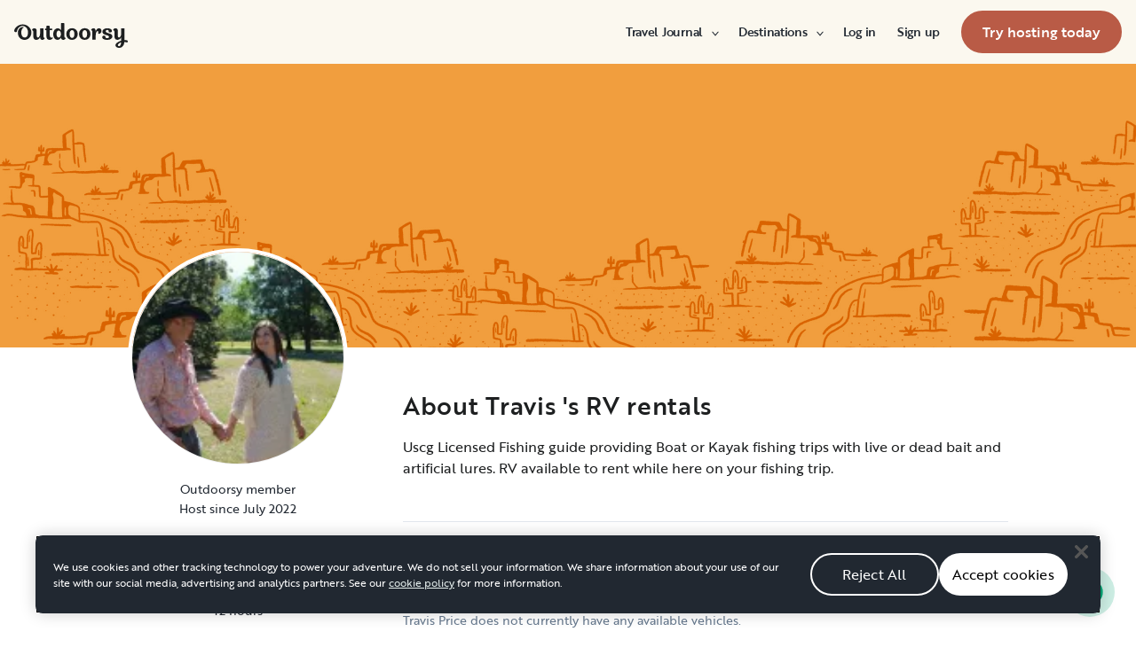

--- FILE ---
content_type: text/html; charset=utf-8
request_url: https://ca.outdoorsy.com/pro/2958596
body_size: 12477
content:
<!DOCTYPE html><html lang="en-ca"><head><link rel="preload" as="style" data-href="https://use.typekit.net/sek7qeo.css" data-optimized-fonts="true"/><meta charSet="utf-8"/><link rel="preconnect" href="https://use.typekit.net" crossorigin="anonymous"/><link rel="preconnect" href="https://p.typekit.net" crossorigin="anonymous"/><link rel="stylesheet" data-href="https://use.typekit.net/sek7qeo.css" data-optimized-fonts="true"/><link rel="icon" href="/favicon.png"/><link rel="manifest" href="/manifest.json"/><meta property="fb:app_id" content="604465049688341"/><meta name="application-name" content="Outdoorsy"/><meta name="theme-color" content="#ffffff"/><meta name="apple-mobile-web-capable" content="yes"/><meta name="apple-mobile-web-title" content="Outdoorsy"/><meta name="apple-mobile-web-status-bar-style" content="black-translucent"/><meta name="version" content="c7ccd77"/><link rel="preconnect" href="https://cdn.segment.com" crossorigin="anonymous"/><link rel="preload" href="https://cdn.optimizely.com/datafiles/VA837yshM4H8cwibjQNoJ.json"/><link rel="preconnect" href="//logx.optimizely.com"/><title>Find Deals on Travis &#x27;s RV rentals</title><meta name="description" content="Explore deals on Travis &#x27;s RV rentals! Discover a wide selection of motorhomes and travel trailers on Outdoorsy, the #1 most trusted RV rental marketplace in the world."/><meta name="viewport" content="width=device-width, initial-scale=1, maximum-scale=1"/><meta property="fb:app_id" content="604465049688341"/><meta property="og:title" content="Find Deals on Travis &#x27;s RV rentals"/><meta property="og:description" content="Explore deals on Travis &#x27;s RV rentals! Discover a wide selection of motorhomes and travel trailers on Outdoorsy, the #1 most trusted RV rental marketplace in the world."/><meta property="og:site_name" content="Outdoorsy"/><meta property="og:image" content="/_next/static/media/homepage-social-media-thumbnail.be22b497.jpg"/><meta name="twitter:card" content="summary_large_image"/><meta name="twitter:site" content="@outdoorsy"/><meta name="twitter:creator" content="@outdoorsy"/><meta name="twitter:title" content="Find Deals on Travis &#x27;s RV rentals"/><meta name="twitter:description" content="Explore deals on Travis &#x27;s RV rentals! Discover a wide selection of motorhomes and travel trailers on Outdoorsy, the #1 most trusted RV rental marketplace in the world."/><meta name="twitter:image" content="/_next/static/media/homepage-social-media-thumbnail.be22b497.jpg"/><meta name="robots" content="noindex"/><meta name="next-head-count" content="32"/><link rel="preload" href="/_next/static/css/60fa33e6484f705c.css" as="style"/><link rel="stylesheet" href="/_next/static/css/60fa33e6484f705c.css" data-n-g=""/><link rel="preload" href="/_next/static/css/308a11eeecef243b.css" as="style"/><link rel="stylesheet" href="/_next/static/css/308a11eeecef243b.css" data-n-p=""/><link rel="preload" href="/_next/static/css/e32be4e0518b929a.css" as="style"/><link rel="stylesheet" href="/_next/static/css/e32be4e0518b929a.css" data-n-p=""/><noscript data-n-css=""></noscript><script defer="" nomodule="" src="/_next/static/chunks/polyfills-78c92fac7aa8fdd8.js"></script><script src="https://cdn.cookielaw.org/scripttemplates/otSDKStub.js" data-domain-script="0192f822-f2dd-7198-a9f7-766683b5409e" defer="" data-nscript="beforeInteractive"></script><script src="/_next/static/chunks/webpack-ff91b5d2eb2f0a9d.js" defer=""></script><script src="/_next/static/chunks/framework-6715d5e8566eab13.js" defer=""></script><script src="/_next/static/chunks/main-c85018673b3249e2.js" defer=""></script><script src="/_next/static/chunks/pages/_app-8e988b0650ab6239.js" defer=""></script><script src="/_next/static/chunks/86492-c7b11fd0e2012671.js" defer=""></script><script src="/_next/static/chunks/46559-01fc5120c41f1525.js" defer=""></script><script src="/_next/static/chunks/32312-deb6f913c0df5e57.js" defer=""></script><script src="/_next/static/chunks/83636-ae70d2d808c676f3.js" defer=""></script><script src="/_next/static/chunks/46066-5a8f502e62ca9233.js" defer=""></script><script src="/_next/static/chunks/11901-2b616bd76e670815.js" defer=""></script><script src="/_next/static/chunks/21625-beb392462deba670.js" defer=""></script><script src="/_next/static/chunks/99660-669b786bdbad89ec.js" defer=""></script><script src="/_next/static/chunks/58621-dc14a98492239dc5.js" defer=""></script><script src="/_next/static/chunks/50013-8074d1e34ea18b18.js" defer=""></script><script src="/_next/static/chunks/47938-c52bd5140def8ac1.js" defer=""></script><script src="/_next/static/chunks/pages/pro/%5Bslug%5D-ab7db15318a712fe.js" defer=""></script><script src="/_next/static/c7ccd77/_buildManifest.js" defer=""></script><script src="/_next/static/c7ccd77/_ssgManifest.js" defer=""></script><link rel="stylesheet" href="https://use.typekit.net/sek7qeo.css"/></head><body class=""><div id="__next"><!--$--><!--/$--><!--$--><!--/$--><!--$--><div class="fixed z-1299 bottom-6 right-6 transition-[margin-bottom] duration-300"></div><!--/$--><div class="font-sans" id="app"><div id="global-headers" class="relative md:sticky md:top-0 md:z-1299"><div class=""><header id="global-header" data-testid="global-header" class="z-40 relative bg-canvas-100 text-gray-900"><div class="grid grid-cols-main container-main gap-x-default"><div class="flex items-center justify-between py-3 col-content lg:py-7 sm:py-4 h-18 container-main w-full lg:py-7 sm:py-4"><a href="/" class="mr-4"><svg xmlns="http://www.w3.org/2000/svg" width="128" height="29" fill="none" viewBox="0 0 128 29" class="translate-y-1 transform text-gray-900"><path fill="currentColor" d="m32.962 6.037-.025 8.622a3.1 3.1 0 0 0 .185 1.186c.078.23.216.436.399.595q.296.194.627.32a.32.32 0 0 1 .197.297q0 .473-.738 1.203t-1.92.73q-1.008 0-1.625-.582a2.62 2.62 0 0 1-.767-1.571l-.114-.996c-.427 1.007-1.052 1.844-1.806 2.356a4.4 4.4 0 0 1-2.412.791q-1.551.024-2.474-.935t-.923-2.845V10.28c0-1.447-.627-1.805-.627-1.805a2.6 2.6 0 0 0-.653-.297.33.33 0 0 1-.22-.322q0-.495.749-1.224a2.63 2.63 0 0 1 1.908-.73q1.18 0 1.908.73.727.73.726 2.015v5.64q0 1.088.382 1.584a1.11 1.11 0 0 0 .971.469q.913-.048 1.674-1.274.762-1.225.764-3.073V6.037a16.5 16.5 0 0 1 3.814 0M42.68 7.93h-2.606v5.346q0 1.781.443 2.485.442.705 1.596.706.367-.009.726-.087.263-.06.532-.087a.24.24 0 0 1 .265.267q0 .743-1.12 1.584-1.118.84-2.694.84-3.545 0-3.545-4.377V7.925h-1.413a4 4 0 0 1 0-1.682h1.396V3.207a15.8 15.8 0 0 1 3.84.024v3.017h2.58a4.3 4.3 0 0 1 0 1.683M57.094 16.436q.31.193.652.32a.35.35 0 0 1 .221.297q0 .593-.811 1.262a2.86 2.86 0 0 1-1.87.668q-1.11 0-1.785-.68c-.452-.453-.745-1.137-.798-1.962a4.65 4.65 0 0 1-1.595 1.924 4.04 4.04 0 0 1-2.326.694q-2.193 0-3.52-1.819t-1.329-4.613q0-2.672 1.379-4.638 1.378-1.965 3.618-1.963c1.706 0 3.011.802 3.765 2.272V.188a9.75 9.75 0 0 1 3.815 0l-.012 6.778q-.012 6.036-.012 7.617s-.01 1.452.608 1.853m-5.125-1.25q.726-1.15.726-2.733 0-1.631-.689-2.807-.688-1.174-1.845-1.174-1.064 0-1.749 1.069-.684 1.069-.714 2.793-.024 1.83.678 2.918t1.76 1.088q1.108 0 1.833-1.15zM69.805 7.617q1.796 1.817 1.797 4.711 0 2.919-1.772 4.787t-4.678 1.87q-2.805 0-4.639-1.793t-1.832-4.834q0-2.844 1.834-4.7 1.833-1.856 4.636-1.855 2.859 0 4.654 1.814M67.17 15.58q.69-1.203.69-3.154 0-1.93-.676-3.19-.677-1.26-2.033-1.257-1.23 0-1.968 1.203-.737 1.203-.74 3.128 0 2.028.764 3.254.763 1.225 1.97 1.224 1.303-.003 1.995-1.203zM84.13 7.617q1.796 1.817 1.796 4.711 0 2.919-1.771 4.787t-4.678 1.87q-2.803 0-4.639-1.793-1.835-1.793-1.833-4.834 0-2.844 1.833-4.7 1.835-1.856 4.64-1.855 2.855 0 4.652 1.814m-2.634 7.964q.69-1.203.69-3.154 0-1.93-.677-3.19-.676-1.26-2.032-1.262-1.23 0-1.969 1.202-.74 1.203-.738 3.129 0 2.029.764 3.253.763 1.226 1.969 1.224 1.305.003 1.993-1.197zM91.857 18.815v-5.17q.027-1.886.59-3.222.564-1.336 1.423-1.38a.75.75 0 0 1 .726.334c.163.263.244.569.234.879q-.01.474-.123.935l-.123.544q0 .447.911.446 1.107 0 1.981-.964c.576-.626.889-1.45.874-2.301q0-1.362-.763-2.201-.764-.84-2.037-.835a3.27 3.27 0 0 0-2.29.99c-.655.642-1.178 1.643-1.462 2.732 0-.445-.052-.91-.068-1.125q-.1-1.238-.714-1.917-.615-.68-1.666-.68a2.67 2.67 0 0 0-1.92.73q-.762.729-.763 1.202a.36.36 0 0 0 .222.296c.357.126.67.354.898.657.188.267.282.763.282 1.47v8.58zM103.881 10.491a7 7 0 0 0 1.883.828q1.106.322 2.215.706a4.86 4.86 0 0 1 1.883 1.162 2.67 2.67 0 0 1 .775 1.966q0 1.683-1.562 2.746-1.563 1.064-4.271 1.09-2.537 0-4.098-.817-1.563-.816-1.564-2.104a1.69 1.69 0 0 1 .567-1.336 2.12 2.12 0 0 1 1.452-.495c.38.003.755.08 1.107.223q.567.221.567.42l-.024.198a4 4 0 0 0-.026.401 1.47 1.47 0 0 0 .492 1.137q.493.447 1.527.447.958 0 1.501-.459a1.39 1.39 0 0 0 .541-1.1q0-.67-.775-1.088a8.7 8.7 0 0 0-1.871-.718q-1.095-.296-2.19-.692a4.66 4.66 0 0 1-1.87-1.247 2.95 2.95 0 0 1-.776-2.078q0-1.604 1.551-2.708t3.814-1.093q2.537 0 3.951.84 1.413.84 1.412 2.051 0 .865-.541 1.36t-1.428.496a2.9 2.9 0 0 1-1.089-.223q-.555-.222-.554-.445a.4.4 0 0 1 .024-.099q.03-.104.038-.21.012-.135.012-.26a1.66 1.66 0 0 0-.418-1.137q-.418-.47-1.306-.47a1.75 1.75 0 0 0-1.241.444 1.33 1.33 0 0 0-.483.993q0 .763.775 1.271M127.31 19.575c-.513-.28-1.32-.286-1.646-.3q-.693-.029-1.319 0V6.036a13.3 13.3 0 0 0-3.789 0v5.95q0 1.855-.763 3.073t-1.674 1.273a1.11 1.11 0 0 1-.972-.469q-.384-.495-.382-1.583V8.647q0-1.284-.726-2.015-.726-.73-1.908-.73a2.62 2.62 0 0 0-1.912.73q-.75.729-.75 1.224a.34.34 0 0 0 .222.322c.717.032 1.071.902 1.071.902.153.381.224.791.208 1.203v4.848q0 1.88.923 2.856.923.978 2.474.953a4.6 4.6 0 0 0 2.412-.742c.754-.478 1.411-1.298 1.822-2.271v4.009c-.101.03-.219.056-.352.093-1.831.524-3.366 1.288-4.564 2.303-.968.82-1.675 1.737-1.575 2.95.142 1.712 2.501 2.988 4.905 2.672 1.397-.185 2.321-.737 3.022-1.47 1.089-1.127 1.583-2.465 1.901-3.86.096-.423.172-.854.266-1.32q1.111.15 2.191.453c.645.163 1.509.267 1.596-.942a1.2 1.2 0 0 0-.681-1.24m-10.42 5.612c-.387-1.105.921-2.096 2.07-2.729q.623-.352 1.29-.613c.161-.065.258-.1.258-.1-.399 5.154-3.057 5.05-3.618 3.449zM18.58 7.089c-1.819-3.764-5.652-5.586-8.89-5.586-1.806 0-3.584.456-5.17 1.326C1.33 4.644-.335 7.847.058 9.152c0 0 .349 1.163 1.921 1.123.74-.02 1.034-.52 1.087-.95.19-2.139 1.886-4.607 4.302-5.686 1.3-.582 2.785-.588 4.408.152a5.98 5.98 0 0 1 2.984 3.032c.545 1.049.821 2.342.821 3.887q0 2.527-.965 4.078C13.97 15.823 13 16.34 11.782 16.34c-1.128 0-2.008-.535-2.72-1.584S7.997 12.46 7.997 10.71c0-1.664.344-3.172 1.034-4.206a3.54 3.54 0 0 1 1.206-1.172.483.483 0 0 0 .223-.61.47.47 0 0 0-.434-.28c-3.947 0-5.887 3.39-5.887 6.268 0 6.445 4.536 8.278 7.63 8.278 4.348 0 7.614-3.875 7.614-8.309a8.6 8.6 0 0 0-.804-3.59"></path></svg></a><div id="global-header-spacer" class="grow"></div><button class="ml-4 lg:hidden text-gray-900 rounded-full bg-white w-10 h-10 flex items-center justify-center shrink-0"><svg width="1em" height="1em" viewBox="0 0 24 24" fill="none" xmlns="http://www.w3.org/2000/svg" role="img" aria-label="menu icon" font-size="24"><path fill-rule="evenodd" clip-rule="evenodd" d="M3 7H21C21.6 7 22 6.6 22 6C22 5.4 21.6 5 21 5H3C2.4 5 2 5.4 2 6C2 6.6 2.4 7 3 7ZM22 12C22 12.6 21.6 13 21 13H3C2.4 13 2 12.6 2 12C2 11.4 2.4 11 3 11H21C21.6 11 22 11.4 22 12ZM3 17H21C21.6 17 22 17.4 22 18C22 18.6 21.6 19 21 19H3C2.4 19 2 18.6 2 18C2 17.4 2.4 17 3 17Z" fill="currentColor"></path></svg></button><div class="hidden lg:block"><nav><ul class="flex items-center" role="menubar"><li role="menuitem" aria-haspopup="true" class="py-5 autoType900 md:autoType800 xl:text xl:autoType300 xl:ml-8 xl:p-0 GlobalHeaderNavMenuItem_newNavMenuItem__oigCO text-gray-900"><button class="flex items-center lg:highlight text-gray-800 GlobalHeaderNavMenuItem_link__Izm25 before-focus-style" data-testid="travel-journal-btn" data-on-transparent-header="false">Travel Journal<svg xmlns="http://www.w3.org/2000/svg" width="20" height="20" fill="none" viewBox="0 0 20 20" class="w-4 mb-1 ml-2 transform rotate-180 xl:-rotate-90 xl:m-0 xl:w-3 xl:translate-x-1 xl:translate-y-0.5 lg:-rotate-90 lg:m-0 lg:w-3 lg:translate-x-1 lg:translate-y-0.5 GlobalHeaderNavMenuItem_linkCaret__Dc2VL" data-has-submenu="true"><path fill="currentColor" fill-rule="evenodd" d="M6.273 10.566a.722.722 0 0 1 0-1.132l6.134-5.2a1.05 1.05 0 0 1 1.32 0 .722.722 0 0 1 0 1.132L8.253 10l5.474 4.634a.722.722 0 0 1 0 1.132 1.05 1.05 0 0 1-1.32 0z" clip-rule="evenodd"></path></svg></button><div class="hidden"><div class="absolute inset-0 flex flex-col -m-4 bg-canvas-100 md:relative lg:bg-transparent lg:h-auto md:h-full xl:h-auto"><div class="lg:hidden"><button class="flex items-center px-4 py-5 text-gray-800 border-none bg-canvas-100" aria-label="Back"><span class="sr-only">Back</span><svg xmlns="http://www.w3.org/2000/svg" width="20" height="20" fill="none" viewBox="0 0 20 20" class="Icon_icon__h86M2" data-size="small"><path fill="currentColor" fill-rule="evenodd" d="M6.273 10.566a.722.722 0 0 1 0-1.132l6.134-5.2a1.05 1.05 0 0 1 1.32 0 .722.722 0 0 1 0 1.132L8.253 10l5.474 4.634a.722.722 0 0 1 0 1.132 1.05 1.05 0 0 1-1.32 0z" clip-rule="evenodd"></path></svg><span class="ml-2 text-gray-800 autoType300">Back</span></button><div class="bf-OFU1N !border-gray-310 mx-4 bf-V9U1M"></div></div><div class="flex-1 p-4 overflow-y-auto"><div class="flex flex-col w-full lg:flex-row gap-4" data-testid="travel-journal-dropdown"><div class="flex flex-col pb-4 mb-4 lg:mb-0 lg:pb-0 gap-y-4 lg:w-48 gap-x-4 lg:border-r lg:border-gray-310"><span class="font-bold text-gray-800 autoType300">Resources and guides</span><ul role="menu" class="grid gap-y-4 gap-x-4 lg:gap-x-6"><li><a href="/blog/category/how-to-guides" class="py-1 text-gray-800 autoType300 before-focus-style"><span aria-hidden="true">How-to guides</span></a></li><li><a href="https://www.outdoorsy.com/2026-world-soccer" class="py-1 text-gray-800 autoType300 before-focus-style"><span aria-hidden="true">2026 World Soccer</span></a></li><li><a href="/blog/category/rv-lifestyle" class="py-1 text-gray-800 autoType300 before-focus-style"><span aria-hidden="true">RV lifestyle</span></a></li><li><a href="/blog/category/news-events" class="py-1 text-gray-800 autoType300 before-focus-style"><span aria-hidden="true">News and events</span></a></li><li><a href="/gift-cards" class="py-1 text-gray-800 autoType300 before-focus-style"><span aria-hidden="true">Gift cards</span></a></li></ul></div><div class="flex flex-col pb-4 mb-4 lg:mb-0 lg:pb-0 gap-y-4 lg:w-48 gap-x-4 lg:border-r lg:border-gray-310"><span class="font-bold text-gray-800 autoType300">RV Owners</span><ul role="menu" class="grid gap-y-4 gap-x-4 lg:gap-x-6"><li><a href="/blog/category/rv-maintenance" class="py-1 text-gray-800 autoType300 before-focus-style"><span aria-hidden="true">RV maintenance</span></a></li><li><a href="/blog/category/rv-remodeling-diy" class="py-1 text-gray-800 autoType300 before-focus-style"><span aria-hidden="true">Remodeling and DIY</span></a></li><li><a href="/blog/category/rv-business-tips" class="py-1 text-gray-800 autoType300 before-focus-style"><span aria-hidden="true">RV business tips</span></a></li><li><a href="/blog/category/owner-stories" class="py-1 text-gray-800 autoType300 before-focus-style"><span aria-hidden="true">Host stories</span></a></li></ul></div><div class="flex flex-col pb-4 mb-4 lg:mb-0 lg:pb-0 gap-y-4 lg:w-48 gap-x-4 "><span class="font-bold text-gray-800 autoType300">Travel inspiration</span><ul role="menu" class="grid gap-y-4 gap-x-4 lg:gap-x-6"><li><a href="/blog/category/rv-beginner-tips" class="py-1 text-gray-800 autoType300 before-focus-style"><span aria-hidden="true">RV beginner tips</span></a></li><li><a href="/blog/category/trip-planning" class="py-1 text-gray-800 autoType300 before-focus-style"><span aria-hidden="true">Trip planning</span></a></li><li><a href="/blog/category/rv-travel-hacks" class="py-1 text-gray-800 autoType300 before-focus-style"><span aria-hidden="true">RV travel hacks</span></a></li><li><a href="/blog/category/rv-parks-campgrounds" class="py-1 text-gray-800 autoType300 before-focus-style"><span aria-hidden="true">RV parks and campgrounds</span></a></li><li><a href="/blog/category/outdoorsy-renters" class="py-1 text-gray-800 autoType300 before-focus-style"><span aria-hidden="true">Guest stories</span></a></li></ul></div></div></div></div></div></li><li role="menuitem" aria-haspopup="true" class="py-5 autoType900 md:autoType800 xl:text xl:autoType300 xl:ml-8 xl:p-0 GlobalHeaderNavMenuItem_newNavMenuItem__oigCO text-gray-900"><button class="flex items-center lg:highlight text-gray-800 GlobalHeaderNavMenuItem_link__Izm25 before-focus-style" data-testid="destinations-btn" data-on-transparent-header="false">Destinations<svg xmlns="http://www.w3.org/2000/svg" width="20" height="20" fill="none" viewBox="0 0 20 20" class="w-4 mb-1 ml-2 transform rotate-180 xl:-rotate-90 xl:m-0 xl:w-3 xl:translate-x-1 xl:translate-y-0.5 lg:-rotate-90 lg:m-0 lg:w-3 lg:translate-x-1 lg:translate-y-0.5 GlobalHeaderNavMenuItem_linkCaret__Dc2VL" data-has-submenu="true"><path fill="currentColor" fill-rule="evenodd" d="M6.273 10.566a.722.722 0 0 1 0-1.132l6.134-5.2a1.05 1.05 0 0 1 1.32 0 .722.722 0 0 1 0 1.132L8.253 10l5.474 4.634a.722.722 0 0 1 0 1.132 1.05 1.05 0 0 1-1.32 0z" clip-rule="evenodd"></path></svg></button><div class="hidden"><div class="absolute inset-0 flex flex-col -m-4 bg-canvas-100 md:relative lg:bg-transparent lg:h-auto md:h-full xl:h-auto"><div class="lg:hidden"><button class="flex items-center px-4 py-5 text-gray-800 border-none bg-canvas-100" aria-label="Back"><span class="sr-only">Back</span><svg xmlns="http://www.w3.org/2000/svg" width="20" height="20" fill="none" viewBox="0 0 20 20" class="Icon_icon__h86M2" data-size="small"><path fill="currentColor" fill-rule="evenodd" d="M6.273 10.566a.722.722 0 0 1 0-1.132l6.134-5.2a1.05 1.05 0 0 1 1.32 0 .722.722 0 0 1 0 1.132L8.253 10l5.474 4.634a.722.722 0 0 1 0 1.132 1.05 1.05 0 0 1-1.32 0z" clip-rule="evenodd"></path></svg><span class="ml-2 text-gray-800 autoType300">Back</span></button><div class="bf-OFU1N !border-gray-310 mx-4 bf-V9U1M"></div></div><div class="flex-1 p-4 overflow-y-auto"><div class="lg:w-72" data-testid="destinations-dropdown"><ul role="menu" class="grid gap-y-6 gap-x-4 lg:gap-x-6" style="grid-template-columns:auto auto"><li><a href="/rv-rental/canada/alberta/banff" title="RV Rental Banff" class="py-1 text-gray-800 autoType300 before-focus-style"><span aria-hidden="true">Banff</span></a></li><li><a href="/rv-rental/canada/ontario/barrie" title="RV Rental Barrie" class="py-1 text-gray-800 autoType300 before-focus-style"><span aria-hidden="true">Barrie</span></a></li><li><a href="/rv-rental/canada/alberta/calgary" title="RV Rental Calgary" class="py-1 text-gray-800 autoType300 before-focus-style"><span aria-hidden="true">Calgary</span></a></li><li><a href="/rv-rental/canada/british-columbia/campbell-river" title="RV Rental Campbell River" class="py-1 text-gray-800 autoType300 before-focus-style"><span aria-hidden="true">Campbell River</span></a></li><li><a href="/rv-rental/canada/british-columbia/chilliwack" title="RV Rental Chilliwack" class="py-1 text-gray-800 autoType300 before-focus-style"><span aria-hidden="true">Chilliwack</span></a></li><li><a href="/rv-rental/canada/alberta/edmonton" title="RV Rental Edmonton" class="py-1 text-gray-800 autoType300 before-focus-style"><span aria-hidden="true">Edmonton</span></a></li><li><a href="/rv-rental/canada/ontario/hamilton" title="RV Rental Hamilton" class="py-1 text-gray-800 autoType300 before-focus-style"><span aria-hidden="true">Hamilton</span></a></li><li><a href="/rv-rental/canada/british-columbia/kamloops" title="RV Rental Kamloops" class="py-1 text-gray-800 autoType300 before-focus-style"><span aria-hidden="true">Kamloops</span></a></li><li><a href="/rv-rental/canada/british-columbia/kelowna" title="RV Rental Kelowna" class="py-1 text-gray-800 autoType300 before-focus-style"><span aria-hidden="true">Kelowna</span></a></li><li><a href="/rv-rental/canada/ontario/kitchener" title="RV Rental Kitchener" class="py-1 text-gray-800 autoType300 before-focus-style"><span aria-hidden="true">Kitchener</span></a></li><li><a href="/rv-rental/canada/ontario/london" title="RV Rental London" class="py-1 text-gray-800 autoType300 before-focus-style"><span aria-hidden="true">London</span></a></li><li><a href="/rv-rental/canada/ontario/mississauga" title="RV Rental Mississauga" class="py-1 text-gray-800 autoType300 before-focus-style"><span aria-hidden="true">Mississauga</span></a></li><li><a href="/rv-rental/canada/quebec/montreal" title="RV Rental Montreal" class="py-1 text-gray-800 autoType300 before-focus-style"><span aria-hidden="true">Montreal</span></a></li><li><a href="/rv-rental/canada/british-columbia/nanaimo" title="RV Rental Nanaimo" class="py-1 text-gray-800 autoType300 before-focus-style"><span aria-hidden="true">Nanaimo</span></a></li><li><a href="/rv-rental/canada/ontario/niagara-falls" title="RV Rental Niagara Falls" class="py-1 text-gray-800 autoType300 before-focus-style"><span aria-hidden="true">Niagara Falls</span></a></li><li><a href="/rv-rental/canada/ontario/ottawa" title="RV Rental Ottawa" class="py-1 text-gray-800 autoType300 before-focus-style"><span aria-hidden="true">Ottawa</span></a></li><li><a href="/rv-rental/canada/british-columbia/penticton" title="RV Rental Penticton" class="py-1 text-gray-800 autoType300 before-focus-style"><span aria-hidden="true">Penticton</span></a></li><li><a href="/rv-rental/canada/british-columbia/prince-george" title="RV Rental Prince George" class="py-1 text-gray-800 autoType300 before-focus-style"><span aria-hidden="true">Prince George</span></a></li><li><a href="/rv-rental/canada/alberta/red-deer" title="RV Rental Red Deer" class="py-1 text-gray-800 autoType300 before-focus-style"><span aria-hidden="true">Red Deer</span></a></li><li><a href="/rv-rental/canada/saskatchewan/regina" title="RV Rental Regina" class="py-1 text-gray-800 autoType300 before-focus-style"><span aria-hidden="true">Regina</span></a></li><li><a href="/rv-rental/canada/ontario/sarnia" title="RV Rental Sarnia" class="py-1 text-gray-800 autoType300 before-focus-style"><span aria-hidden="true">Sarnia</span></a></li><li><a href="/rv-rental/canada/saskatchewan/saskatoon" title="RV Rental Saskatoon" class="py-1 text-gray-800 autoType300 before-focus-style"><span aria-hidden="true">Saskatoon</span></a></li><li><a href="/rv-rental/canada/ontario/sault-ste-marie" title="RV Rental Sault Ste. Marie" class="py-1 text-gray-800 autoType300 before-focus-style"><span aria-hidden="true">Sault Ste. Marie</span></a></li><li><a href="/rv-rental/canada/ontario/toronto" title="RV Rental Toronto" class="py-1 text-gray-800 autoType300 before-focus-style"><span aria-hidden="true">Toronto</span></a></li><li><a href="/rv-rental/canada/british-columbia/vancouver" title="RV Rental Vancouver" class="py-1 text-gray-800 autoType300 before-focus-style"><span aria-hidden="true">Vancouver</span></a></li><li><a href="/rv-rental/canada/british-columbia/victoria" title="RV Rental Victoria" class="py-1 text-gray-800 autoType300 before-focus-style"><span aria-hidden="true">Victoria</span></a></li><li><a href="/rv-rental/canada/ontario/windsor" title="RV Rental Windsor" class="py-1 text-gray-800 autoType300 before-focus-style"><span aria-hidden="true">Windsor</span></a></li><li><a href="/rv-rental/canada/manitoba/winnipeg" title="RV Rental Winnipeg" class="py-1 text-gray-800 autoType300 before-focus-style"><span aria-hidden="true">Winnipeg</span></a></li></ul></div></div></div></div></li><li role="menuitem" aria-haspopup="true" class="py-5 autoType900 md:autoType800 xl:text xl:autoType300 xl:ml-8 xl:p-0 GlobalHeaderNavMenuItem_newNavMenuItem__oigCO text-gray-900"><button class="flex items-center lg:highlight text-gray-800 GlobalHeaderNavMenuItem_link__Izm25 before-focus-style" data-testid="login-btn" data-on-transparent-header="false">Log in<svg xmlns="http://www.w3.org/2000/svg" width="20" height="20" fill="none" viewBox="0 0 20 20" class="w-4 mb-1 ml-2 transform rotate-180 xl:-rotate-90 xl:m-0 xl:w-3 xl:translate-x-1 xl:translate-y-0.5 lg:-rotate-90 lg:m-0 lg:w-3 lg:translate-x-1 lg:translate-y-0.5 GlobalHeaderNavMenuItem_linkCaret__Dc2VL" data-has-submenu="false"><path fill="currentColor" fill-rule="evenodd" d="M6.273 10.566a.722.722 0 0 1 0-1.132l6.134-5.2a1.05 1.05 0 0 1 1.32 0 .722.722 0 0 1 0 1.132L8.253 10l5.474 4.634a.722.722 0 0 1 0 1.132 1.05 1.05 0 0 1-1.32 0z" clip-rule="evenodd"></path></svg></button></li><li role="menuitem" aria-haspopup="true" class="py-5 autoType900 md:autoType800 xl:text xl:autoType300 xl:ml-8 xl:p-0 GlobalHeaderNavMenuItem_newNavMenuItem__oigCO text-gray-900"><button class="flex items-center lg:highlight text-gray-800 GlobalHeaderNavMenuItem_link__Izm25 before-focus-style" data-testid="signup-btn" data-on-transparent-header="false">Sign up<svg xmlns="http://www.w3.org/2000/svg" width="20" height="20" fill="none" viewBox="0 0 20 20" class="w-4 mb-1 ml-2 transform rotate-180 xl:-rotate-90 xl:m-0 xl:w-3 xl:translate-x-1 xl:translate-y-0.5 lg:-rotate-90 lg:m-0 lg:w-3 lg:translate-x-1 lg:translate-y-0.5 GlobalHeaderNavMenuItem_linkCaret__Dc2VL" data-has-submenu="false"><path fill="currentColor" fill-rule="evenodd" d="M6.273 10.566a.722.722 0 0 1 0-1.132l6.134-5.2a1.05 1.05 0 0 1 1.32 0 .722.722 0 0 1 0 1.132L8.253 10l5.474 4.634a.722.722 0 0 1 0 1.132 1.05 1.05 0 0 1-1.32 0z" clip-rule="evenodd"></path></svg></button></li><li role="menuitem" aria-haspopup="false" class="py-5 autoType900 md:autoType800 xl:text xl:autoType300 xl:ml-8 xl:p-0 GlobalHeaderNavMenuItem_newNavMenuItem__oigCO text-gray-900"><a href="/become-a-host" aria-disabled="false" class="bf-CnCFR bf-2X1Pr bf-tmfNN bf-bBhu9"><span class="bf-kTIo-">Try hosting today</span></a></li></ul></nav></div><div class="lg:hidden"></div></div></div></header></div></div><div class="relative min-h-[60vh]"><main class="overflow-hidden text-gray-900 text"><div class="flex flex-col items-center m-auto h-52 lg:h-80"><img src="/_next/static/media/owner_banner_yellow.cf80bd0f.jpg" class="object-cover w-full h-full" alt="Owner Banner"/></div><div class="relative max-w-full px-4 mx-auto grid grid-cols-16 sm:px-8 lg:px-0 lg:max-w-lg"><div class="col-span-16 md:col-span-4"><div class="-mt-16 lg:-mt-28 md:-mt-15"><div class="w-32 mx-auto border-2 border-white rounded-full md:border-4 md:w-full"><div aria-hidden="true" class="autoType300 border border-gray-200 bg-gray-200 inline-flex items-center justify-center overflow-hidden text-gray-500 rounded-full w-full Avatar_container__nyxPj border-white" data-testid="user-picture"><img class="ResponsiveImage_blur__xunbo object-cover w-full" role="presentation" loading="lazy" data-testid="img" alt="" srcSet="https://res.cloudinary.com/outdoorsy/image/upload/c_limit,w_2880,h_2160/t_odw,a_exif,q_auto,f_webp,h_96,w_96,c_fill/v1696378781/p/users/2958596/images/vxl2eimijz9aqhb39dds.jpg 96w, https://res.cloudinary.com/outdoorsy/image/upload/c_limit,w_2880,h_2160/t_odw,a_exif,q_auto,f_webp,h_192,w_192,c_fill/v1696378781/p/users/2958596/images/vxl2eimijz9aqhb39dds.jpg 192w, https://res.cloudinary.com/outdoorsy/image/upload/c_limit,w_2880,h_2160/t_odw,a_exif,q_auto,f_webp,h_128,w_128,c_fill/v1696378781/p/users/2958596/images/vxl2eimijz9aqhb39dds.jpg 128w, https://res.cloudinary.com/outdoorsy/image/upload/c_limit,w_2880,h_2160/t_odw,a_exif,q_auto,f_webp,h_256,w_256,c_fill/v1696378781/p/users/2958596/images/vxl2eimijz9aqhb39dds.jpg 256w" sizes="(max-width: 768px) 96px, 128px"/></div></div><div class="hidden px-2 mb-4 lg:px-4 md:block"><div data-testid="owner-info"><div class="flex flex-col items-center justify-center mt-2 text-center text-gray-800 body-sm"><span>Outdoorsy member</span><span aria-label="host" data-testid="owner-type">Host since July 2022</span></div><div class="bf-OFU1N my-6 bf-V9U1M"></div><div class="flex flex-col items-center justify-center mt-4 text-center text-gray-800 body-sm"><span aria-label="100% response rate">100% response rate</span><span>Typically responds in less than 12 hours</span></div></div></div></div></div><div class="col-span-16 md:col-span-11 md:col-end-17"><div class="mt-8 mb-12 sm:my-12"><h1 class="font-medium tracking-wide text-center h5 md:h3 md:text-left" data-testid="owner-title">About Travis &#x27;s RV rentals</h1><p class="mt-4 overflow-hidden font-normal text-center body-base md:text-left" data-testid="owner-description">Uscg Licensed Fishing guide providing Boat or Kayak fishing trips with live or dead bait and artificial lures. RV available to rent while here on your fishing trip.</p></div><div class="block px-8 py-6 mt-12 bg-gray-100 rounded-lg md:hidden"><div data-testid="owner-info"><div class="flex flex-col items-center justify-center mt-2 text-center text-gray-800 body-sm"><span>Outdoorsy member</span><span aria-label="host" data-testid="owner-type">Host since July 2022</span></div><div class="bf-OFU1N my-6 bf-V9U1M"></div><div class="flex flex-col items-center justify-center mt-4 text-center text-gray-800 body-sm"><span aria-label="100% response rate">100% response rate</span><span>Typically responds in less than 12 hours</span></div></div></div><div class="bf-OFU1N my-12 bf-V9U1M"></div><div class="mt-12"><h3 class="mb-6 font-medium text-left h5">No RVs available to rent</h3><p class="mt-4 text-gray-400 body-sm">Travis  Price does not currently have any available vehicles.</p></div></div></div><div class="relative h-88" data-testid="owner-photos"><div class="grid gap-1 h-full PhotoGallery_container__WU3Fq undefined" data-children="0" data-split-even="false" data-loading="true"><div class="bg-gray-200 relative PhotoGallery_item__evIH2"><div aria-live="polite" data-testid="loading" class="absolute inset-0 flex items-center justify-center"><span class="sr-only">loading</span><svg xmlns="http://www.w3.org/2000/svg" width="20" height="20" fill="currentColor" viewBox="0 0 20 20" class="block text-gray-500 animate-spin" data-size="large"><path d="M10 1c0-.552.449-1.005.998-.95a10 10 0 1 1-8.74 3.62c.35-.427.988-.424 1.378-.034s.385 1.02.046 1.457a8 8 0 1 0 7.315-3.03C10.45 1.992 10 1.552 10 1"></path></svg></div></div><div class="bg-gray-200 relative PhotoGallery_item__evIH2"><div aria-live="polite" data-testid="loading" class="absolute inset-0 flex items-center justify-center"><span class="sr-only">loading</span><svg xmlns="http://www.w3.org/2000/svg" width="20" height="20" fill="currentColor" viewBox="0 0 20 20" class="block text-gray-500 animate-spin" data-size="large"><path d="M10 1c0-.552.449-1.005.998-.95a10 10 0 1 1-8.74 3.62c.35-.427.988-.424 1.378-.034s.385 1.02.046 1.457a8 8 0 1 0 7.315-3.03C10.45 1.992 10 1.552 10 1"></path></svg></div></div><div class="bg-gray-200 relative PhotoGallery_item__evIH2"><div aria-live="polite" data-testid="loading" class="absolute inset-0 flex items-center justify-center"><span class="sr-only">loading</span><svg xmlns="http://www.w3.org/2000/svg" width="20" height="20" fill="currentColor" viewBox="0 0 20 20" class="block text-gray-500 animate-spin" data-size="large"><path d="M10 1c0-.552.449-1.005.998-.95a10 10 0 1 1-8.74 3.62c.35-.427.988-.424 1.378-.034s.385 1.02.046 1.457a8 8 0 1 0 7.315-3.03C10.45 1.992 10 1.552 10 1"></path></svg></div></div></div></div><div class="relative flex flex-col justify-center py-24 bg-gray-100 align-center lg:py-32" data-testid="no-reviews-error"><h3 class="font-medium text-center h5">No reviews from Outdoorsy renters yet</h3></div></main></div><div class=""><div id="footer" class="Footer_footer__DeDy_ " data-visible="true"><div class="py-12 mx-auto px-4 max-w-xxl" data-test-application-layout-footer="true"><div class="xl:grid xl:grid-cols-3 xl:gap-8"><div class="xl:col-span-1"><div class="flex flex-col mb-6"><div class="relative inline-block py-1 pr-1 text-left"><button id="locale-trigger" type="button" data-testid="locale-dropdown-trigger" class="trigger"><span class="font-medium text-white">Canada (English)</span><svg class="w-5 h-5 text-white transition duration-150 ease-in-out transform group-hover:text-gray-500 group-focus:text-gray-500 inline " fill="currentColor" viewBox="0 0 20 20"><path fill-rule="evenodd" d="M5.293 7.293a1 1 0 011.414 0L10 10.586l3.293-3.293a1 1 0 111.414 1.414l-4 4a1 1 0 01-1.414 0l-4-4a1 1 0 010-1.414z" clip-rule="evenodd"></path></svg></button></div><div class="relative inline-block py-1 pr-1 text-left"><button id="currency-trigger" type="button" data-testid="currency-dropdown-trigger" class="trigger"><span class="font-medium text-white">CAD</span><svg class="w-5 h-5 text-white transition duration-150 ease-in-out transform group-hover:text-gray-500 group-focus:text-gray-500 inline " fill="currentColor" viewBox="0 0 20 20"><path fill-rule="evenodd" d="M5.293 7.293a1 1 0 011.414 0L10 10.586l3.293-3.293a1 1 0 111.414 1.414l-4 4a1 1 0 01-1.414 0l-4-4a1 1 0 010-1.414z" clip-rule="evenodd"></path></svg></button></div></div><div class="flex mt-6"><a href="https://www.instagram.com/outdoorsy/" target="_blank" rel="noreferrer" data-testid="footer-instagram-link" class="transition-all duration-200 hover:scale-110"><span class="sr-only">Instagram</span><svg xmlns="http://www.w3.org/2000/svg" width="24" height="24" fill="none" viewBox="0 0 24 24" class="Footer_socialIcon__taZu8"><path fill="#000" fill-rule="evenodd" d="M0 7a7 7 0 0 1 7-7h10a7 7 0 0 1 7 7v10a7 7 0 0 1-7 7H7a7 7 0 0 1-7-7zm12-1.164A6.166 6.166 0 0 0 5.836 12 6.166 6.166 0 0 0 12 18.164 6.166 6.166 0 0 0 18.164 12 6.166 6.166 0 0 0 12 5.836m0 10.162A3.999 3.999 0 1 1 12.001 8 3.999 3.999 0 0 1 12 15.998m6.408-8.967a1.44 1.44 0 1 0 0-2.879 1.44 1.44 0 0 0 0 2.88" clip-rule="evenodd"></path></svg></a><a href="https://www.facebook.com/GoOutdoorsy/" target="_blank" rel="noreferrer" data-testid="footer-facebook-link" class="ml-6 transition-all duration-200 hover:scale-110"><span class="sr-only">Facebook</span><svg xmlns="http://www.w3.org/2000/svg" width="24" height="24" fill="none" viewBox="0 0 24 24" class="Footer_socialIcon__taZu8"><g clip-path="url(#a)"><path fill="#000" d="M24 12c0-6.627-5.373-12-12-12S0 5.373 0 12c0 5.99 4.388 10.954 10.125 11.854V15.47H7.078V12h3.047V9.356c0-3.007 1.792-4.668 4.533-4.668 1.312 0 2.686.234 2.686.234v2.953H15.83c-1.491 0-1.956.925-1.956 1.875V12h3.328l-.532 3.469h-2.796v8.385C19.612 22.954 24 17.99 24 12"></path></g><defs><clipPath id="a"><path fill="#fff" d="M0 0h24v24H0z"></path></clipPath></defs></svg></a><a href="https://www.youtube.com/@OutdoorsyRV" target="_blank" rel="noreferrer" data-testid="footer-youtube-link" class="ml-6 transition-all duration-200 hover:scale-110"><span class="sr-only">YouTube</span><svg xmlns="http://www.w3.org/2000/svg" id="Layer_1" viewBox="0 0 24 24" class="Footer_socialIcon__taZu8"><defs><style>.cls-1{fill:#fff}</style></defs><path d="M12 0C5.37 0 0 5.37 0 12s5.37 12 12 12 12-5.37 12-12S18.63 0 12 0m7.51 14.03c0 1.93-1.56 3.49-3.49 3.49H7.98c-1.93 0-3.49-1.56-3.49-3.49v-3.94c0-1.93 1.56-3.49 3.49-3.49h8.05c1.93 0 3.49 1.56 3.49 3.49v3.94Z" class="cls-1"></path><path d="m15.25 12.06-4.91 2.81V9.11z" class="cls-1"></path></svg></a><a href="https://www.pinterest.com/GoOutdoorsy/" target="_blank" rel="noreferrer" data-testid="footer-pinterest-link" class="ml-6 transition-all duration-200 hover:scale-110"><span class="sr-only">Pinterest</span><svg xmlns="http://www.w3.org/2000/svg" width="24" height="24" fill="none" viewBox="0 0 24 24" class="Footer_socialIcon__taZu8"><g clip-path="url(#a)"><path fill="#000" d="M12 0C5.373 0 0 5.373 0 12c0 5.086 3.16 9.432 7.625 11.18-.109-.948-.198-2.41.04-3.447.216-.938 1.402-5.965 1.402-5.965s-.356-.721-.356-1.778c0-1.669.968-2.913 2.173-2.913 1.027 0 1.52.77 1.52 1.688 0 1.028-.65 2.568-.997 4-.286 1.195.603 2.173 1.778 2.173 2.133 0 3.773-2.252 3.773-5.491 0-2.874-2.064-4.88-5.017-4.88-3.418 0-5.422 2.559-5.422 5.206 0 1.027.395 2.133.888 2.736a.36.36 0 0 1 .08.345c-.09.376-.297 1.195-.336 1.363-.05.218-.178.267-.405.158-1.502-.7-2.44-2.884-2.44-4.651 0-3.783 2.746-7.26 7.931-7.26 4.158 0 7.398 2.963 7.398 6.934 0 4.138-2.608 7.466-6.223 7.466-1.215 0-2.36-.632-2.745-1.383l-.75 2.855c-.268 1.047-.998 2.35-1.492 3.15 1.126.346 2.31.534 3.555.534 6.627 0 12-5.373 12-12C24 5.373 18.627 0 12 0"></path></g><defs><clipPath id="a"><path fill="#fff" d="M0 0h24v24H0z"></path></clipPath></defs></svg></a><a href="https://www.linkedin.com/company/outdoorsy" target="_blank" rel="noreferrer" data-testid="footer-linkedin-link" class="ml-6 transition-all duration-200 hover:scale-110"><span class="sr-only">LinkedIn</span><svg xmlns="http://www.w3.org/2000/svg" width="24" height="24" fill="none" viewBox="0 0 24 24" class="Footer_socialIcon__taZu8"><g clip-path="url(#a)"><path fill="#000" d="M22.228 0H1.772A1.77 1.77 0 0 0 0 1.772v20.456A1.77 1.77 0 0 0 1.772 24h20.456A1.77 1.77 0 0 0 24 22.228V1.772A1.77 1.77 0 0 0 22.228 0M7.153 20.445H3.545V8.983h3.608zM5.347 7.395a2.072 2.072 0 1 1 2.083-2.07 2.04 2.04 0 0 1-2.083 2.07m15.106 13.06h-3.606v-6.262c0-1.846-.785-2.416-1.799-2.416-1.07 0-2.12.806-2.12 2.463v6.215H9.32V8.992h3.47v1.588h.047c.348-.705 1.568-1.91 3.43-1.91 2.013 0 4.188 1.195 4.188 4.695z"></path></g><defs><clipPath id="a"><path fill="#fff" d="M0 0h24v24H0z"></path></clipPath></defs></svg></a></div><div class="mt-8 text-base text-white"><h3 class="text-base font-medium text-white leading-6">Download Outdoorsy app</h3><div class="flex mt-2 gap-2"><a href="/apps/guest/ios" target="_blank" rel="noreferrer" data-testid="footer-renter-iOS-app-link"><img alt="iOS app" loading="lazy" width="120" height="35" decoding="async" data-nimg="1" style="color:transparent" srcSet="/_next/image?url=%2F_next%2Fstatic%2Fmedia%2Fappstore.ba1aef9f.png&amp;w=128&amp;q=75 1x, /_next/image?url=%2F_next%2Fstatic%2Fmedia%2Fappstore.ba1aef9f.png&amp;w=256&amp;q=75 2x" src="/_next/image?url=%2F_next%2Fstatic%2Fmedia%2Fappstore.ba1aef9f.png&amp;w=256&amp;q=75"/></a><a href="/apps/guest/android" target="_blank" rel="noreferrer" data-testid="footer-renter-android-app-link"><img alt="Android app" loading="lazy" width="120" height="35" decoding="async" data-nimg="1" style="color:transparent" srcSet="/_next/image?url=%2F_next%2Fstatic%2Fmedia%2Fgoogleplay.d4192e77.png&amp;w=128&amp;q=75 1x, /_next/image?url=%2F_next%2Fstatic%2Fmedia%2Fgoogleplay.d4192e77.png&amp;w=256&amp;q=75 2x" src="/_next/image?url=%2F_next%2Fstatic%2Fmedia%2Fgoogleplay.d4192e77.png&amp;w=256&amp;q=75"/></a></div></div></div><div id="footer-links" class="mt-12 grid grid-cols-2 md:grid-cols-4 gap-6 md:gap-8 xl:mt-0 xl:col-span-2"><div><h3 class="text-lg font-medium text-canvas-100 leading-5">Outdoorsy</h3><ul><li class="block mt-4 text-white truncate border-black"><a href="/blog/outdoorsy-founder-story" data-testid="footer-story-link" class="text-base text-white cursor-pointer leading-6 hover:underline underline-offset-2">Where it all began</a></li><li class="block mt-4 text-white truncate border-black"><a href="/about" data-testid="footer-about-link" class="text-base text-white cursor-pointer leading-6 hover:underline underline-offset-2">About</a></li><li class="block mt-4 text-white truncate border-black"><a href="/jobs" data-testid="footer-jobs-link" class="text-base text-white cursor-pointer leading-6 hover:underline underline-offset-2">Careers</a></li><li class="block mt-4 text-white truncate border-black"><a href="/press" data-testid="footer-press-link" class="text-base text-white cursor-pointer leading-6 hover:underline underline-offset-2">Stories and News</a></li><li class="block mt-4 text-white truncate border-black"><a href="/blog" data-testid="footer-blog-link" class="text-base text-white cursor-pointer leading-6 hover:underline underline-offset-2">Travel journal</a></li><li class="block mt-4 text-white truncate border-black"><a href="/about/outdoorsy-group" data-testid="footer-blog-link" class="text-base text-white cursor-pointer leading-6 hover:underline underline-offset-2">Outdoorsy Group</a></li></ul></div><div><h3 class="text-lg font-medium text-canvas-100 leading-5">Guest travel</h3><ul class="mt-4"><li class="block mt-4 text-white truncate border-black"><a data-testid="footer-rv-delivery-link" class="text-base text-white cursor-pointer leading-6 hover:underline underline-offset-2">Gift cards</a></li><li class="block mt-4 text-white truncate border-black"><a href="https://www.outdoorsy.com/blog/what-is-rv-rental-delivery" data-testid="footer-rv-delivery-link" class="text-base text-white cursor-pointer leading-6 hover:underline underline-offset-2">Delivery</a></li><li class="block mt-4 text-white truncate border-black"><a href="https://www.outdoorsy.com/guide/parks" data-testid="footer-park-link" class="text-base text-white cursor-pointer leading-6 hover:underline underline-offset-2">National Park guides</a></li><li class="block mt-4 text-white truncate border-black"><a href="https://www.outdoorsy.com/guide/events" data-testid="footer-event-link" class="text-base text-white cursor-pointer leading-6 hover:underline underline-offset-2">Event guides</a></li><li class="block mt-4 text-white truncate border-black"><a href="https://www.outdoorsy.com/guide/road-trips" data-testid="footer-road-trips-link" class="text-base text-white cursor-pointer leading-6 hover:underline underline-offset-2">Road trip guides</a></li><li class="block mt-4 text-white truncate border-black"><a href="https://www.outdoorsy.com/rv-parks-and-campgrounds" data-testid="footer-rv-parks-link" class="text-base text-white cursor-pointer leading-6 hover:underline underline-offset-2">RV parks &amp; campgrounds</a></li><li class="block mt-4 text-white truncate border-black"><a href="https://www.outdoorsy.com/rv-makes-types" data-testid="footer-rv-types-link" class="text-base text-white cursor-pointer leading-6 hover:underline underline-offset-2">Guide to all RV types</a></li></ul></div><div><h3 class="text-lg font-medium text-canvas-100 leading-5">Hosting</h3><ul class="mt-4"><li class="block mt-4 text-white truncate border-black"><a href="/become-a-host" data-testid="footer-list-rv-link" class="text-base text-white cursor-pointer leading-6 hover:underline underline-offset-2">Become an RV host</a></li><li class="block mt-4 text-white truncate border-black"><a href="https://www.wheelbasepro.com" target="_blank" rel="noreferrer" data-testid="footer-wheelbase-link" class="text-base text-white cursor-pointer leading-6 hover:underline underline-offset-2">Wheelbase Demo</a></li><li class="block mt-4 text-white truncate border-black"><a href="/affiliate" data-testid="footer-affiliate-link" class="text-base text-white cursor-pointer leading-6 hover:underline underline-offset-2">Affiliate program</a></li><li class="block mt-4 text-white truncate border-black"><a href="https://www.roamly.com" target="_blank" rel="noreferrer" data-testid="footer-rv-insurance-link" class="text-base text-white cursor-pointer leading-6 hover:underline underline-offset-2">RV insurance</a></li><li class="block mt-4 text-white truncate border-black"><a href="/apps/host/ios" data-testid="footer-owner-iOS-app-link" class="text-base text-white cursor-pointer leading-6 hover:underline underline-offset-2">Host iOS app</a></li><li class="block mt-4 text-white truncate border-black"><a href="/apps/host/android" data-testid="footer-owner-android-app-link" class="text-base text-white cursor-pointer leading-6 hover:underline underline-offset-2">Host Android app</a></li></ul></div><div><h3 class="text-lg font-medium text-canvas-100 leading-5">Support</h3><ul class="mt-4"><li class="block mt-4 text-white truncate border-black"><a href="/how-it-works" data-testid="footer-how-it-works-link" class="text-base text-white cursor-pointer leading-6 hover:underline underline-offset-2">How it works</a></li><li class="block mt-4 text-white truncate border-black"><a href="/help" data-testid="footer-help-link" class="text-base text-white cursor-pointer leading-6 hover:underline underline-offset-2">Help center</a></li><li class="mt-4 truncate border-black"><button data-testid="live-chat-btn" class="text-base text-white leading-6 hover:underline underline-offset-2">Chat, email or call</button></li><li class="mt-4 truncate border-black"><button data-testid="live-chat-btn" class="text-base text-white leading-6 hover:underline underline-offset-2">Give us feedback</button></li></ul></div></div></div></div><div class="bg-canvas-100"><div style="margin:auto;max-width:1280px" class="flex flex-col px-4 py-2 text-sm md:justify-between md:flex-row gap-4"><div class="grow">We are here for good ✨</div><div class="flex gap-2"><a href="/terms-and-conditions" data-testid="footer-terms-and-conditions-link" class="hover:underline underline-offset-2">Terms</a> <!-- -->|<!-- --> <a href="/privacy-policy" data-testid="footer-privacy-policy-link" class="hover:underline underline-offset-2">Privacy</a> <!-- -->|<!-- --> <a href="/sitemap" data-testid="footer-sitemap-link" class="hover:underline underline-offset-2">Sitemap</a></div><div>© <!-- -->2026<!-- --> Outdoorsy, Inc. All rights reserved.</div></div></div></div></div></div><div class="Toastify"></div><div id="div-gpt-ad-1614955491295-0"></div></div><script id="__NEXT_DATA__" type="application/json">{"props":{"pageProps":{},"locale":"en-ca","messages":{"default":{}},"initialReduxState":{"modal":{"id":""},"dryDateProposal":{"data":null,"error":false,"isLoading":false},"postDateProposal":{"data":null,"error":false,"isLoading":false},"patchProposal":{"data":null,"error":false,"isLoading":false},"addons":{},"availability":{"data":[],"isFetched":false},"auth":{"hasTriedFetch":false,"isLoggingIn":false,"isFetching":false,"user":null,"isAuthenticated":false,"error":null,"phone":{"number":"","isModalOpen":false,"isTexting":false,"isResending":false,"isTexted":true,"isVerifyingCode":false,"isVerifiedCode":false,"error":null},"resetPassword":{"error":null,"loading":false}},"checkout":{"bundles":null,"booking":null,"checkoutSteps":null,"isLoading":false},"booking":{"details":{"data":null,"isFetching":false},"services":{"data":[],"isFetching":false},"owner":{"data":{},"isFetching":false,"error":false},"passenger":{"data":[],"isFetching":false,"error":false},"insuranceBundles":{"data":[],"isFetching":false,"error":false},"file":{"isFetching":false,"error":false},"bookingBundle":{"data":{},"isUpdated":false,"isUpdating":false,"error":false},"cards":{"data":[],"isFetching":false,"error":false},"withdrawalReasons":{"data":[],"isFetching":false,"error":false},"addService":{"isFetching":false,"error":false},"removeService":{"isFetching":false,"error":false},"addPassenger":"initial","removePassenger":"initial","updateStatus":{"isFetching":false,"error":false},"updateDriverVerification":{"isFetching":false,"error":false},"cancellationDetail":{"data":null,"isFetching":false,"error":false},"handoff":{"data":null,"isFetching":false,"error":false},"weather":{"data":null,"isFetching":false,"error":false}},"bookings":{"bookings":{}},"bookingsReview":{"data":[],"isFetching":false,"error":false},"cookies":{},"creditCards":{"cards":null},"delivery":{},"filterSlides":{"category":"all"},"globalHeader":{},"insuranceBundles":[],"listing":{"data":null,"isAskingHost":false,"isCalendarOpen":false,"isMobileBillModuleOpen":false,"isAskHostModalOpen":false,"isDeliveryModalOpen":false,"isInsuranceModalOpen":false,"isLoading":true},"dealerLocation":{},"mapboxPlace":{"data":null},"messages":{"messages":null,"isLoading":false},"pricingRules":{"data":null,"error":false,"isLoading":false},"queryParams":{},"quote":{"data":null,"isLoadingQuote":false},"rentalItems":{"data":[]},"rentalNotes":{"data":[]},"rentals":{"meta":{},"rentals":[],"priceHistogramData":[],"currentFilters":{"page[limit]":8,"page[offset]":0,"price[max]":null,"price[min]":null,"date[from]":null,"date[to]":null,"sleeps[adults]":null,"sleeps[children]":null,"filter[type]":[],"delivery":null,"near":null,"deliveryStationary":null},"filters":{"dateFrom":null,"dateTo":null,"adults":0,"children":0,"pets":0,"festival":null,"vehicleTypes":[],"delivery":null,"deliveryStationary":null},"modals":{"showAll":false},"isFetched":false},"reviews":{"all":{"data":null,"isFetching":false},"current":{"data":null,"isFetching":false}},"search":{"data":null,"isFilterOpen":false,"isLoading":true,"histogramTimestamp":null,"meta":null,"metaPreview":null,"metaPreviewTimestamp":null,"recalculateMapViewport":false,"recentSearches":[],"searchTimestamp":null,"selectedFilter":null,"vehiclesYear":[],"vehiclesMake":[],"vehiclesMakeFilter":null,"vehiclesMakeFilterModels":null,"vehiclesModel":[],"vehiclesLoading":false,"isHistogramLoading":true,"isStationaryDeliveryOpen":false,"triggerDeliveryFilterFromAd":false,"searchQuery":""},"searchForm":{"filterMethod":null,"filters":{}},"savedRentals":{"data":[],"isFetched":false,"error":null},"similarRentals":{"data":[],"isFetched":false},"nearbyCampgrounds":{"data":[],"isFetched":false},"tags":{"data":[],"isFetching":false,"error":false},"owner":{"owner":{"id":"2958596","data":{"avatar_url":"https://res.cloudinary.com/outdoorsy/image/upload/v1696378781/p/users/2958596/images/vxl2eimijz9aqhb39dds.jpg","average_response_time":41309.258934,"business_description":"Uscg Licensed Fishing guide providing Boat or Kayak fishing trips with live or dead bait and artificial lures. RV available to rent while here on your fishing trip.","business_name":"Marsh Life Charters ","business_website":"https://www.facebook.com/MarshLifeCharters?mibextid=ZbWKwL","cancel_policy":"flexible","cancel_policy_combo_bookings":"","created":"2022-07-17T18:42:29Z","dealer":false,"description":"I am a Fishing Guide and my wife is a Nurse Practitioner. We live here in Rockport, Tx. We have 3 dogs and a daughter. ","experience":"","filtered_business_description":"","first_name":"Travis ","guest":false,"last_name":"Price","locale_base_currency":"USD","locale_language":"en-us","logo_url":"","mast_image_url":"","median_response_time":41309.258934,"outdoorsy_display_name":"","owner":true,"owner_reviews_count":0,"pro":false,"response_percent":1,"reviews_count":0,"slug":"","social":[],"years_owned":20,"years_r_ving":0},"isFetching":false,"error":false},"rentals":{"data":[],"meta":{"country":"US","total":0,"total_unavailable":0,"start_position":0,"stop_position":0,"price_max":0,"price_histogram":{"data":[0,0,0,0,0,0,0,0,0,0,0,0,0,0,0,0,0,0,0,0,0],"max_value":50000},"total_prices_histogram":{"data":null,"max_value":0},"vehicle_types":[{"type":"c","label":"Class C","style":"drivable"},{"type":"fifth-wheel","label":"Fifth-wheel","style":"towable"},{"type":"folding-trailer","label":"Folding trailer","style":"towable"},{"type":"tow-vehicle","label":"Tow Vehicle","style":"drivable"},{"type":"trailer","label":"Travel trailer","style":"towable"},{"type":"truck-camper","label":"Truck Camper","style":"drivable"},{"type":"utility-trailer","label":"Utility Trailer","style":"towable"},{"type":"a","label":"Class A","style":"drivable"},{"type":"b","label":"Class B","style":"drivable"},{"type":"camper-van","label":"Camper van","style":"drivable"},{"type":"other","label":"Other","style":"both"},{"type":"toy-hauler","label":"Toy hauler","style":"towable"}],"locale":"en-us","suggested":false,"experiments":{},"experiments_data":{},"request":{},"flexible_dates":null,"is_blended":false},"isFetching":false,"error":false},"stays":{"data":[],"meta":{"country":"US","total":0,"total_unavailable":0,"start_position":0,"stop_position":0,"price_max":0,"price_histogram":{"data":[0,0,0,0,0,0,0,0,0,0,0,0,0,0,0,0,0,0,0,0,0],"max_value":50000},"total_prices_histogram":{"data":null,"max_value":0},"vehicle_types":null,"locale":"en-us","suggested":false,"experiments":{},"experiments_data":{},"request":{},"flexible_dates":null,"is_blended":false},"isFetching":false,"error":false},"reviews":{"data":[],"totalReviews":0,"isFetching":false,"error":false},"locations":{"data":[],"fallback":{"city":"","state":""},"isFetching":false,"error":false}},"routerLocale":{"base_currency":"CAD","country":"CA","distance_unit":"kilometers","language":"English","length_unit":"meters","liquid_unit":"gallons","locale":"en-ca","name":"Canada","weight_unit":"kg","label":"Canada (English)","first_day_of_the_week":0,"homepage_key":"ca-outdoorsy-com","domain":"ca.outdoorsy.com"},"listingVehicleType":{"data":null},"campgroundListing":{"data":null,"isLoading":true},"bundledListings":{"data":[],"isLoading":true},"promoQueryParams":{},"availableServices":{"services":[],"loading":false},"wishlists":{"rentals":[],"escapes":[]},"bundles":{"campgrounds":{"data":null,"isLoading":true},"categories":{"data":null,"isLoading":true}},"localitySearch":{"shouldMergeForm":false}}},"page":"/pro/[slug]","query":{"slug":"2958596"},"buildId":"c7ccd77","isFallback":false,"isExperimentalCompile":false,"gip":true,"appGip":true,"locale":"en-ca","locales":["en-us","de-de","en-au","en-ca","en-gb","en-nz","es-es","fr-ca","fr-fr","it-it"],"defaultLocale":"en-ca","domainLocales":[{"domain":"www.outdoorsy.de","defaultLocale":"de-de"},{"domain":"www.outdoorsy.com.au","defaultLocale":"en-au"},{"domain":"ca.outdoorsy.com","defaultLocale":"en-ca"},{"domain":"www.outdoorsy.co.uk","defaultLocale":"en-gb"},{"domain":"nz.outdoorsy.com","defaultLocale":"en-nz"},{"domain":"www.outdoorsy.com","defaultLocale":"en-us"},{"domain":"es.outdoorsy.com","defaultLocale":"es-es"},{"domain":"ca-fr.outdoorsy.com","defaultLocale":"fr-ca"},{"domain":"www.outdoorsy.fr","defaultLocale":"fr-fr"},{"domain":"www.outdoorsy.it","defaultLocale":"it-it"}],"scriptLoader":[]}</script></body></html>

--- FILE ---
content_type: text/html; charset=utf-8
request_url: https://www.google.com/recaptcha/api2/aframe
body_size: 137
content:
<!DOCTYPE HTML><html><head><meta http-equiv="content-type" content="text/html; charset=UTF-8"></head><body><script nonce="Y9UaB6rU_M1zgcOuPWQ70w">/** Anti-fraud and anti-abuse applications only. See google.com/recaptcha */ try{var clients={'sodar':'https://pagead2.googlesyndication.com/pagead/sodar?'};window.addEventListener("message",function(a){try{if(a.source===window.parent){var b=JSON.parse(a.data);var c=clients[b['id']];if(c){var d=document.createElement('img');d.src=c+b['params']+'&rc='+(localStorage.getItem("rc::a")?sessionStorage.getItem("rc::b"):"");window.document.body.appendChild(d);sessionStorage.setItem("rc::e",parseInt(sessionStorage.getItem("rc::e")||0)+1);localStorage.setItem("rc::h",'1767648820745');}}}catch(b){}});window.parent.postMessage("_grecaptcha_ready", "*");}catch(b){}</script></body></html>

--- FILE ---
content_type: application/javascript; charset=UTF-8
request_url: https://ca.outdoorsy.com/_next/static/chunks/pages/pro/%5Bslug%5D-ab7db15318a712fe.js
body_size: 14401
content:
(self.webpackChunk_N_E=self.webpackChunk_N_E||[]).push([[925,38318],{95573:function(e){"use strict";/*!
 * escape-html
 * Copyright(c) 2012-2013 TJ Holowaychuk
 * Copyright(c) 2015 Andreas Lubbe
 * Copyright(c) 2015 Tiancheng "Timothy" Gu
 * MIT Licensed
 */var t=/["'&<>]/;e.exports=function(e){var a,s=""+e,r=t.exec(s);if(!r)return s;var i="",n=0,l=0;for(n=r.index;n<s.length;n++){switch(s.charCodeAt(n)){case 34:a="&quot;";break;case 38:a="&amp;";break;case 39:a="&#39;";break;case 60:a="&lt;";break;case 62:a="&gt;";break;default:continue}l!==n&&(i+=s.substring(l,n)),l=n+1,i+=a}return l!==n?i+s.substring(l,n):i}},14293:function(e){e.exports=function(e){return null==e}},31455:function(e,t,a){(window.__NEXT_P=window.__NEXT_P||[]).push(["/pro/[slug]",function(){return a(51241)}])},53438:function(e,t){"use strict";t.Z={src:"/_next/static/media/homepage-social-media-thumbnail.be22b497.jpg",height:630,width:1200,blurDataURL:"[data-uri]",blurWidth:8,blurHeight:4}},19227:function(e,t,a){"use strict";a.d(t,{A:function(){return n}});var s=a(67294),r=a(86010),i={root:"bf--iBQk",line:"bf-xA42W",filled:"bf-QCdGC",rounded:"bf-qlv-J",animated:"bf--dQt8",hidden:"bf-oGa-P"};let n=({width:e="100%",filled:t=!1,rounded:a=!1,animated:n=!1,className:l})=>s.createElement("span",{className:i.root},s.createElement("span",{className:(0,r.W)(i.line,t&&i.filled,a&&i.rounded,n&&i.animated,l),style:{width:e}},"\xa0"),s.createElement("span",{className:i.hidden},"\xa0"))},84591:function(e,t,a){"use strict";a.d(t,{r:function(){return r},V:function(){return o}});var s,r,i=a(67294),n=a(86010),l={focusRing:"bf-eVEUN",root:"bf-4ZjYp",dark:"bf-v89RC",contentWrapper:"bf-XrTco",icon:"bf-VQEj8",gray:"bf-USP8p",white:"bf-2gz8w",canvas:"bf-QErM3",green:"bf-AwplK",success:"bf-y9VX6",pending:"bf--6a8O",neutral:"bf-Gl3p4",critical:"bf-FTsqH",attention:"bf-5gqzK",amenities:"bf-qvnKz",onlyIcon:"bf-NSj3R"};(s=r||(r={})).Dark="dark",s.Gray="gray",s.White="white",s.Canvas="canvas",s.Green="green",s.Success="success",s.Pending="pending",s.Neutral="neutral",s.Critical="critical",s.Attention="attention",s.Amenities="amenities";let o=({className:e,label:t,variant:a,icon:s,ariaLabel:o,role:d="status",iconClassName:c})=>{let m=(0,n.W)(l.root,l[a],e),u=(0,n.W)(l.icon,c,{[l.onlyIcon]:!t});return i.createElement("div",{className:m},i.createElement("div",{className:l.contentWrapper},s&&i.createElement("span",{className:u,"aria-hidden":!!t,"aria-label":o},i.createElement(s,null)),t&&i.createElement("span",{role:d,"aria-label":o,className:a===r.Amenities?`${l.amenities}`:""},t)))}},93472:function(e,t,a){"use strict";a.d(t,{Z:function(){return r}});var s=a(67294),r=e=>s.createElement("svg",Object.assign({width:"1em",height:"1em",viewBox:"0 0 24 24",fill:"none",xmlns:"http://www.w3.org/2000/svg",role:"img","aria-label":"camper-rv icon"},e),s.createElement("path",{fillRule:"evenodd",clipRule:"evenodd",d:"M8.36976 6.57007H12.4098C13.0498 6.57007 13.5298 7.17007 13.5298 7.96007V10.7501C13.5298 11.5401 13.0498 12.1401 12.4098 12.1401H8.36976C7.72976 12.1401 7.24976 11.5401 7.24976 10.7501V7.96007C7.24976 7.17007 7.72976 6.57007 8.36976 6.57007ZM8.73976 10.6301H12.0298V8.07007H8.73976V10.6301Z",fill:"currentColor"}),s.createElement("path",{fillRule:"evenodd",clipRule:"evenodd",d:"M23.6697 13.3701C23.7597 13.6501 23.8197 13.9801 23.8497 14.3201H23.8597C23.8797 14.4101 23.8797 14.5001 23.8797 14.5901V17.0501C23.8797 17.2001 23.8697 17.3501 23.8397 17.4901C23.7097 18.2901 23.1997 18.8401 22.5597 18.8401H21.5897C21.4297 20.0801 20.4097 21.0401 19.1597 21.0401C17.9097 21.0401 16.8797 20.0801 16.7297 18.8401H9.97969C9.81969 20.0801 8.79969 21.0401 7.54969 21.0401C6.29969 21.0401 5.26969 20.0801 5.11969 18.8401H4.30969C3.53969 18.8401 2.92969 18.1701 2.75969 17.1201C2.74969 17.1001 2.74969 17.0801 2.74969 16.8401H0.929688C0.519688 16.8401 0.179688 16.5001 0.179688 16.0901V11.5901C0.179688 11.1801 0.519688 10.8401 0.929688 10.8401H2.69969C2.69969 10.042 2.69588 9.14321 2.69159 8.12948C2.68605 6.81863 2.67969 5.31565 2.67969 3.59009C2.67969 3.39009 2.75969 3.20009 2.89969 3.06009C3.03969 2.92009 3.22969 2.84009 3.42969 2.84009L20.3697 2.88009C21.5797 2.88009 22.5597 3.83009 22.6097 5.04009L22.6397 5.72009C22.6597 6.33009 22.4397 6.91009 22.0197 7.36009C21.5997 7.81009 21.0197 8.06009 20.4097 8.07009H19.6297L19.8597 8.45009L20.9997 10.3001C21.0508 10.3768 21.1963 10.5042 21.2939 10.5898C21.3108 10.6046 21.3264 10.6182 21.3397 10.6301C21.4297 10.7101 21.5097 10.7801 21.5697 10.8301L22.8597 11.9601C23.2197 12.2801 23.4997 12.7701 23.6697 13.3701ZM1.67969 15.3401H2.50969C2.51969 14.6601 2.50969 13.5001 2.47969 12.3401H1.67969V15.3401ZM16.6397 10.6201H19.4397C19.2513 10.3204 19.0263 9.94738 18.7646 9.51361C18.7206 9.44079 18.6757 9.36627 18.6297 9.29009L17.8797 8.07009H16.6397C16.6097 8.15009 16.5897 8.27009 16.5897 8.42009V10.2701C16.5897 10.4214 16.6165 10.528 16.6363 10.6068C16.6375 10.6113 16.6386 10.6157 16.6397 10.6201ZM6.58969 18.5301C6.58969 19.0801 7.01969 19.5401 7.54969 19.5401C8.07969 19.5401 8.50969 19.0801 8.50969 18.5301C8.50969 17.9801 8.07969 17.5201 7.54969 17.5201C7.01969 17.5201 6.58969 17.9801 6.58969 18.5301ZM18.1897 18.5301C18.1897 19.0801 18.6197 19.5401 19.1497 19.5401C19.6797 19.5401 20.1097 19.0801 20.1097 18.5301C20.1097 17.9801 19.6797 17.5201 19.1497 17.5201C18.6197 17.5201 18.1897 17.9801 18.1897 18.5301ZM22.3497 17.2301C22.3697 17.1701 22.3697 17.1101 22.3697 17.0501L22.3397 17.0401V14.5901C22.3297 14.5501 22.3297 14.4901 22.3297 14.4301C22.3097 14.2001 22.2697 13.9801 22.2097 13.7801C22.1197 13.4501 21.9897 13.2001 21.8497 13.0801L20.7597 12.1201C20.7297 12.1301 20.7097 12.1301 20.6897 12.1301C20.6497 12.1301 20.5797 12.1101 20.5797 12.1101H16.3697C15.6097 12.1101 15.0597 11.3301 15.0597 10.2601V8.41009C15.0597 7.34009 15.6097 6.56009 16.3697 6.56009H18.2597L20.3797 6.54009C20.5897 6.54009 20.7697 6.46009 20.9197 6.31009C21.0697 6.16009 21.1297 5.96009 21.1297 5.76009L21.0997 5.08009C21.0797 4.68009 20.7497 4.36009 20.3497 4.36009L4.16969 4.32009C4.17422 5.48459 4.17875 6.75072 4.18328 8.01684C4.19875 12.3393 4.21422 16.6616 4.22969 16.9401C4.26969 17.1401 4.33969 17.2801 4.38969 17.3401H5.36969C5.78969 16.5501 6.58969 16.0101 7.52969 16.0101C8.46969 16.0101 9.26969 16.5501 9.68969 17.3401H16.9797C17.3997 16.5501 18.1997 16.0101 19.1397 16.0101C20.0797 16.0101 20.8797 16.5501 21.2997 17.3401H22.3197C22.322 17.333 22.325 17.3254 22.328 17.3173C22.338 17.2912 22.3497 17.2606 22.3497 17.2301Z",fill:"currentColor"}))},32070:function(e,t,a){"use strict";a.d(t,{Z:function(){return r}});var s=a(67294),r=e=>s.createElement("svg",Object.assign({width:"1em",height:"1em",viewBox:"0 0 24 24",fill:"none",xmlns:"http://www.w3.org/2000/svg",role:"img","aria-label":"checkin-checkout icon"},e),s.createElement("path",{d:"M12.4501 4.10004C12.4501 3.74106 12.1591 3.45004 11.8001 3.45004C11.4412 3.45004 11.1501 3.74106 11.1501 4.10004V7.80004C11.1501 8.15903 11.4412 8.45004 11.8001 8.45004H14.7001C15.0591 8.45004 15.3501 8.15903 15.3501 7.80004C15.3501 7.44106 15.0591 7.15004 14.7001 7.15004H12.4501V4.10004Z",fill:"currentColor"}),s.createElement("path",{fillRule:"evenodd",clipRule:"evenodd",d:"M4.9502 7.10002C4.9502 3.26164 8.06182 0.150024 11.9002 0.150024C15.7386 0.150024 18.8502 3.26164 18.8502 7.10002C18.8502 10.9384 15.7386 14.05 11.9002 14.05C8.06182 14.05 4.9502 10.9384 4.9502 7.10002ZM11.9002 1.45002C8.77979 1.45002 6.2502 3.97962 6.2502 7.10002C6.2502 10.2204 8.77979 12.75 11.9002 12.75C15.0206 12.75 17.5502 10.2204 17.5502 7.10002C17.5502 3.97962 15.0206 1.45002 11.9002 1.45002Z",fill:"currentColor"}),s.createElement("path",{d:"M16.7242 14.184C16.4945 13.8394 16.0288 13.7462 15.6842 13.976C15.3395 14.2058 15.2464 14.6714 15.4762 15.0161L16.4988 16.55H10.2C9.78584 16.55 9.45005 16.8858 9.45005 17.3C9.45005 17.7143 9.78584 18.05 10.2 18.05H16.4988L15.4762 19.584C15.2464 19.9287 15.3395 20.3943 15.6842 20.6241C16.0288 20.8538 16.4945 20.7607 16.7242 20.4161L18.5242 17.7161C18.6922 17.4641 18.6922 17.1359 18.5242 16.884L16.7242 14.184Z",fill:"currentColor"}),s.createElement("path",{d:"M7.30139 19.55L8.32404 18.0161C8.5538 17.6714 8.46067 17.2058 8.11602 16.976C7.77138 16.7462 7.30573 16.8394 7.07596 17.184L5.27596 19.884C5.10801 20.1359 5.10801 20.4641 5.27596 20.7161L7.07596 23.4161C7.30573 23.7607 7.77138 23.8538 8.11602 23.6241C8.46067 23.3943 8.5538 22.9287 8.32404 22.584L7.30139 21.05H13.6C14.0143 21.05 14.35 20.7143 14.35 20.3C14.35 19.8858 14.0143 19.55 13.6 19.55H7.30139Z",fill:"currentColor"}))},72679:function(e,t,a){"use strict";a.d(t,{Z:function(){return r}});var s=a(67294),r=e=>s.createElement("svg",Object.assign({width:"1em",height:"1em",viewBox:"0 0 25 24",fill:"none",xmlns:"http://www.w3.org/2000/svg",role:"img","aria-label":"filled icon"},e),s.createElement("path",{fillRule:"evenodd",clipRule:"evenodd",d:"M22.6377 3.64268C24.7801 6.55033 24.5149 10.5789 22.0096 13.1805L13.4819 22.0362C12.6952 22.8531 11.3874 22.8531 10.6007 22.0362L2.073 13.1805C-0.432249 10.5789 -0.697525 6.55033 1.44495 3.64268C3.80306 0.442394 8.45681 0.091839 11.2677 2.90275L12.0413 3.67633L12.8149 2.90276C15.6258 0.0918401 20.2796 0.442394 22.6377 3.64268Z",fill:"currentColor"}))},85342:function(e,t,a){"use strict";a.d(t,{Z:function(){return r}});var s=a(67294),r=e=>s.createElement("svg",Object.assign({width:"1em",height:"1em",viewBox:"0 0 24 24",fill:"none",xmlns:"http://www.w3.org/2000/svg",role:"img","aria-label":"play icon"},e),s.createElement("path",{d:"M7.80991 21.8719V2.54503L20.243 12.2085L7.80991 21.8719Z",fill:"currentColor"}))},70550:function(e,t,a){"use strict";a.d(t,{Z:function(){return r}});var s=a(67294),r=e=>s.createElement("svg",Object.assign({width:"1em",height:"1em",viewBox:"0 0 25 24",fill:"none",xmlns:"http://www.w3.org/2000/svg",role:"img","aria-label":"fill icon"},e),s.createElement("path",{fillRule:"evenodd",clipRule:"evenodd",d:"M11.0521 1.35036C11.4347 0.216549 13.0383 0.216543 13.4209 1.35036L15.7378 8.21694L22.9843 8.29857C24.1808 8.31205 24.6764 9.8372 23.7163 10.5514L17.9017 14.8768L20.0634 21.7939C20.4203 22.936 19.1229 23.8786 18.147 23.1862L12.2365 18.9929L6.32599 23.1862C5.35005 23.8786 4.05266 22.936 4.4096 21.7939L6.57125 14.8768L0.756711 10.5514C-0.203389 9.83721 0.292158 8.31205 1.48871 8.29857L8.73518 8.21694L11.0521 1.35036Z",fill:"currentColor",stroke:"currentColor",strokeWidth:.5,strokeLinecap:"round",strokeLinejoin:"round"}))},50258:function(e,t,a){"use strict";a.d(t,{Z:function(){return r}});var s=a(67294),r=e=>s.createElement("svg",Object.assign({width:"1em",height:"1em",viewBox:"0 0 24 24",fill:"none",xmlns:"http://www.w3.org/2000/svg",role:"img","aria-label":"simple icon"},e),s.createElement("path",{fillRule:"evenodd",clipRule:"evenodd",d:"M5.25 5C5.25 4.58579 5.58579 4.25 6 4.25H18C18.4142 4.25 18.75 4.58579 18.75 5V7.82295L20.6708 11.6646C20.7871 11.8971 20.7746 12.1732 20.638 12.3943C20.5013 12.6154 20.2599 12.75 20 12.75H18.75V18.25H19C19.4142 18.25 19.75 18.5858 19.75 19C19.75 19.4142 19.4142 19.75 19 19.75H5C4.58579 19.75 4.25 19.4142 4.25 19C4.25 18.5858 4.58579 18.25 5 18.25H5.25L5.25 12.75H4C3.74007 12.75 3.49867 12.6154 3.36201 12.3943C3.22536 12.1732 3.21293 11.8971 3.32918 11.6646L5.25 7.82295V5ZM6.46353 8.75L5.21353 11.25H6.74015L7.0973 8.75H6.46353ZM7.97308 7.25C7.96508 7.24987 7.95711 7.24987 7.94915 7.25H6.75V5.75H17.25V7.25H16.0509C16.0429 7.24987 16.0349 7.24987 16.0269 7.25H13.1506C13.146 7.24996 13.1413 7.24996 13.1367 7.25H10.5776C10.573 7.24996 10.5683 7.24996 10.5637 7.25H7.97308ZM8.61253 8.75L8.25538 11.25H9.58738L9.76595 8.75H8.61253ZM11.2698 8.75L11.0912 11.25H12.6231L12.4445 8.75H11.2698ZM13.9483 8.75L14.1269 11.25H15.7446L15.3875 8.75H13.9483ZM16.9027 8.75L17.2598 11.25H18.7865L17.5365 8.75H16.9027ZM16.5965 12.75C16.6044 12.7501 16.6124 12.7501 16.6204 12.75H17.25V18.25H15.75V15C15.75 14.5858 15.4142 14.25 15 14.25H9C8.58579 14.25 8.25 14.5858 8.25 15V18.25H6.75L6.75 12.75H7.3796C7.3876 12.7501 7.39557 12.7501 7.40353 12.75H10.2795C10.2842 12.75 10.2888 12.75 10.2935 12.75H13.4208C13.4255 12.75 13.4301 12.75 13.4348 12.75H16.5965ZM9.75 18.25H11.25V15.75H9.75V18.25ZM12.75 15.75V18.25H14.25V15.75H12.75Z",fill:"currentColor"}))},58237:function(e,t,a){"use strict";var s=a(44610),r=a(85893);a(67294);var i=a(39325);let n={entering:{opacity:1},entered:{opacity:1},exiting:{opacity:0},exited:{opacity:0},unmounted:{opacity:0}};t.Z=({in:e=!0,children:t,duration:a=300,className:l})=>{let o={transition:`opacity ${a}ms ease-in-out`,opacity:0};return(0,r.jsx)(i.ZP,{in:e,timeout:a,appear:!0,unmountOnExit:!0,children:e=>(0,r.jsx)("div",{className:l,style:(0,s._)({},o,n[e]),children:t})})}},75891:function(e,t,a){"use strict";var s=a(85893),r=a(35408);a(67294);var i=a(86896),n=a(44012),l=a(81012),o=a(18927),d=a(4756),c=a.n(d);t.Z=({statusCode:e,message:t})=>{let a=(0,i.Z)();return(0,s.jsxs)("div",{className:"max-w-lg px-4 mx-auto my-16","data-testid":"error-page",children:[(0,s.jsx)("h1",{className:"highlight text-6xl mb-4 text-gray-800","data-status-code":e,children:(0,s.jsx)(n.Z,{defaultMessage:"{statusCode} — Oops!",id:"7hICk+",values:{statusCode:e}})}),!!t&&(0,s.jsx)("h2",{className:"text-gray-900 highlight autoType800",children:t}),401===e?(0,s.jsxs)(s.Fragment,{children:[(0,s.jsx)(r.zx,{onClick:()=>{(0,o.QC)("login")},className:"mt-6",variant:r.Fe.Primary,label:a.formatMessage({defaultMessage:"Log in",id:"odXlk8"})}),(0,s.jsx)("div",{className:"mt-4 mb-6 font-bold text autoType200",children:(0,s.jsx)(l.Z,{href:"/users/new?method=recover",target:"_blank",children:a.formatMessage({defaultMessage:"Forgot your password?",id:"sIjKUz",description:"ErrorPage - Forgotten password link"})})})]}):(0,s.jsx)("h3",{className:"mb-8 text-lg font-medium",children:a.formatMessage({defaultMessage:"We can't seem to find the page you're looking for.",id:"sNC64/",description:"ErrorPage - Error message"})}),(0,s.jsx)("p",{className:"mb-2",children:a.formatMessage({defaultMessage:"Here's a few helpful links:",id:"mArGfK",description:"ErrorPage - Support title for helpful links"})}),(0,s.jsxs)("ul",{className:`${c().links} mb-32`,children:[(0,s.jsx)("li",{children:(0,s.jsx)("a",{href:"/",children:a.formatMessage({defaultMessage:"Homepage",id:"munfge",description:"ErrorPage - Homepage link text"})})}),(0,s.jsx)("li",{children:(0,s.jsx)("a",{href:"/rv-rental",children:a.formatMessage({defaultMessage:"Find an RV Rental",id:"Ahxl+s",description:"ErrorPage - Find an RV Rental link text"})})}),(0,s.jsx)("li",{children:(0,s.jsx)("a",{href:"/how-it-works",children:a.formatMessage({defaultMessage:"How it works",id:"f2H8wx",description:"ErrorPage - How it works link text"})})}),(0,s.jsx)("li",{children:(0,s.jsx)("a",{href:"/list-your-rv",children:a.formatMessage({defaultMessage:"List your RV",id:"jvaKbB",description:"ErrorPage - List your RV link text"})})})]})]})}},41870:function(e,t,a){"use strict";a.d(t,{Z:function(){return y}});var s=a(85893),r=a(67294),i=a(86896),n=a(44610),l=a(67462),o=a(32207),d=a(91794),c=a(94742),m=a(52117),u=a(88998),g=e=>{var{name:t,date:a,ratingNumber:r,photoUrl:g,shouldRenderOutdoorsyLogo:h}=e,f=(0,o._)(e,["name","date","ratingNumber","photoUrl","shouldRenderOutdoorsyLogo"]);let p=(0,i.Z)(),x=p.formatDate(a,{month:"long",year:"numeric"}),A=t?(0,m.a)(t):p.formatMessage({defaultMessage:"Anonymous Renter",id:"gJQnRW"});return(0,s.jsxs)("div",(0,l._)((0,n._)({"data-testid":"renter-profile",className:"flex items-center leading-none text"},f),{children:[(0,s.jsx)("div",{className:"w-10 mr-2",children:h?(0,s.jsx)("div",{className:"flex items-center justify-center w-10 h-10 bg-gray-200 rounded-full",children:(0,s.jsx)(d.Z,{className:"w-6 h-6"})}):(0,s.jsx)(c.Z,{name:A,photoUrl:g,size:"40"})}),(0,s.jsxs)("div",{children:[(0,s.jsx)("p",{className:"font-semibold leading-none h6",children:A}),(0,s.jsxs)("p",{className:"flex flex-wrap items-center mt-1",children:[void 0!==r&&(0,s.jsxs)(s.Fragment,{children:[(0,s.jsx)(u.Z,{className:"ml-2 font-medium text-gray-800 text body-sm",number:r}),(0,s.jsx)("span",{"aria-hidden":"true",className:"mx-2 font-bold text-gray-700",children:"•"})]}),(0,s.jsx)("span",{className:"leading-none text-gray-500 mr-1.5 body-sm",children:x})]})]})]}))},h=a(84124),f=a(31732),p=a(85019),x=a(69922),A=a(11363),v=a(92178),w=a.n(v),y=({name:e,date:t,ratingNumber:a,photoUrl:n,review:l,imagesToShow:o,images:d=[],tags:c=[],ownerAnswer:m,openedImage:u,onLightboxChange:v,shouldRenderOutdoorsyLogo:y})=>{let j=(0,i.Z)(),[b,C]=(0,r.useState)(null),M=o&&d.length>o?d.length-o:0,N=void 0!==u,E=N?u:b,_=null!==E,Z=E||0,L=e=>{if(N){null==v||v(e);return}C(e)};return(0,s.jsxs)("div",{"data-testid":"listing-review",children:[(0,s.jsx)(g,{name:e,date:t,ratingNumber:a,photoUrl:n,shouldRenderOutdoorsyLogo:y}),(0,s.jsx)("div",{className:`mt-5 text-gray-900 lg:mt-4 body-base ${w().leadingReview}`,children:(0,s.jsx)(h.Z,{clamp:[5,4,3],paragraphClasses:"mb-4",buttonClassName:"text-gray-800 font-medium",readLess:!0,linkWithIcon:!0,underline:!1,readMore:!0,children:l})}),m&&(0,s.jsxs)("div",{"data-testid":"listing-review-owner-answer",className:"mt-5 lg:mt-4",children:[(0,s.jsx)(x.Z,{className:"font-medium text-gray-900 font-highlight text-400 leading-300",type:"paragraph",children:j.formatMessage({defaultMessage:"{name}’s answer",id:"w8Vgk3"},{name:m.name})}),(0,s.jsx)("div",{className:`text-gray-900 body-base ${w().leadingReview} lg:mt-1`,children:(0,s.jsx)(h.Z,{clamp:[5,4,3],paragraphClasses:"mb-4",buttonClassName:"text-gray-800 font-medium",readLess:!0,linkWithIcon:!0,underline:!1,readMore:!0,children:m.answer})})]}),!!d.length&&(0,s.jsxs)(s.Fragment,{children:[(0,s.jsx)(x.Z,{type:"paragraph",className:"mt-5 font-normal text-gray-900 text text-200",children:j.formatMessage({defaultMessage:"{photosAmount, plural, one {# Photo} other {# Photos}} submitted by {name}",id:"sPsDjQ"},{photosAmount:d.length,name:e})}),(0,s.jsxs)("div",{"data-testid":"listing-review-photos",className:"flex px-4 pb-1 mt-1 -mx-4 overflow-auto md:mx-0 md:px-0",children:[d.slice(0,o).map((e,t)=>(0,s.jsx)("div",{className:"flex-none",children:(0,s.jsx)("button",{"aria-label":j.formatMessage({defaultMessage:"Open gallery overlay starting with review photo {photoPosition}",id:"V/TwJ4"},{photoPosition:t+1}),className:"mr-2.5",onClick:()=>L(t),children:(0,s.jsx)(A.Z,{className:"w-20 h-20 rounded md:w-15 md:h-15",sourceSizes:["square80"],sizes:"80px, (min-width: 768px) 60px",src:e,alt:j.formatMessage({defaultMessage:"Review photo {photoPosition}",id:"E6Wrwl"},{photoPosition:t+1})})})},e)),!!M&&(0,s.jsxs)("button",{"aria-label":j.formatMessage({defaultMessage:"Open gallery overlay starting with review photo {photoPosition}",id:"V/TwJ4"},{photoPosition:d.length-M+1}),"data-testid":"listing-review-photos-hidden-images",className:"flex items-center justify-center flex-none w-20 h-20 font-normal text-gray-800 border-2 border-green-800 rounded md:w-15 md:h-15 mr-2.5 highlight text-200",onClick:()=>L(d.length-M),children:["+",M]})]}),(0,s.jsx)(f.Z,{infinite:!0,adaptiveHeight:!0,open:_,initialSlide:Z,activeSlide:Z,beforeSlideChange:(e,t)=>L(t),onClose:()=>L(null),children:d.map((e,t)=>(0,s.jsx)(A.Z,{className:`${w().lightboxImage} mx-auto rounded`,sourceSizes:["landscape1440"],cropMode:"fit",src:e,alt:j.formatMessage({defaultMessage:"Review photo {photoPosition}",id:"E6Wrwl"},{photoPosition:t+1})},e))})]}),!!c.length&&(0,s.jsx)("div",{"data-testid":"listing-review-tags",className:"mt-2",children:c.map(e=>(0,s.jsx)(p.ZP,{"data-testid":`${e.replace(" ","-").toLowerCase()}-tag`,className:"mt-3 mr-2",size:p.z8.large,children:e},e))})]})}},91923:function(e,t,a){"use strict";a.d(t,{Z:function(){return u}});var s=a(85893),r=a(86492),i=a.n(r),n=a(9008),l=a.n(n);a(67294);var o=a(86896),d={src:"/_next/static/media/homepage-social-media-thumbnail.f2d570a5.jpg"},c=a(53438),m=a(51311),u=({title:e,description:t,url:a,canonicalUrl:r,noindex:n,nofollow:u,children:g,thumbnailURL:h,hideOutdoorsyTitle:f})=>{let p=(0,o.Z)(),x=(0,m.t)().pathname.startsWith("/auto"),A=x?p.formatMessage({defaultMessage:"Car Rentals: Explore the Open Road in Comfort",id:"atTz3A"}):p.formatMessage({defaultMessage:"RV Rentals: Explore the Open Road in Comfort",id:"LQBwbZ"}),v=x?p.formatMessage({defaultMessage:"Find Car Rentals Near you on Outdoorsy Auto",id:"MraOdK"}):p.formatMessage({defaultMessage:"Find RV Rentals Near you on Outdoorsy. The only person-to-person RV rental marketplace in the US",id:"qz1auY"}),w=x?d.src:c.Z.src,y=e||A,j=t||v,b=h||w,C="string"!=typeof b?b.src:b,M="max-image-preview:large";n&&u?M="none":n&&(M="noindex");let N="Outdoorsy";return y&&(N=f?`${i().decode(y)}`:`${i().decode(y)} | Outdoorsy`),(0,s.jsxs)(l(),{children:[(0,s.jsx)("title",{children:N}),(0,s.jsx)("meta",{name:"description",content:j}),(0,s.jsx)("meta",{name:"viewport",content:"width=device-width, initial-scale=1, maximum-scale=1"}),(0,s.jsx)("meta",{property:"fb:app_id",content:"604465049688341"}),(0,s.jsx)("meta",{property:"og:title",content:y}),(0,s.jsx)("meta",{property:"og:description",content:j}),a&&(0,s.jsx)("meta",{property:"og:url",content:a}),(0,s.jsx)("meta",{property:"og:site_name",content:"Outdoorsy"}),(0,s.jsx)("meta",{property:"og:image",content:C}),(0,s.jsx)("meta",{name:"twitter:card",content:"summary_large_image"}),(0,s.jsx)("meta",{name:"twitter:site",content:"@outdoorsy"}),(0,s.jsx)("meta",{name:"twitter:creator",content:"@outdoorsy"}),(0,s.jsx)("meta",{name:"twitter:title",content:y}),(0,s.jsx)("meta",{name:"twitter:description",content:j}),(0,s.jsx)("meta",{name:"twitter:image",content:C}),r&&(0,s.jsx)("link",{rel:"canonical",href:r}),(0,s.jsx)("meta",{name:"robots",content:M}),g]})}},31189:function(e,t,a){"use strict";var s=a(44610),r=a(67462),i=a(85893),n=a(73502),l=a(85342),o=a(61118),d=a(41664),c=a.n(d),m=a(67294),u=a(86896),g=a(44012),h=a(53607),f=a(11363),p=a(88836),x=a(9216),A=a(51311),v=a(89301),w=a(16589),y=a(86533),j=a(39894),b=a.n(j);function C(e){return e.width&&e.height?e.width===e.height?"square":e.width<e.height?"portrait":"landscape":"unknown"}let M={1:{sizes:"100vw, (min-width: 1440px) 1440px",sourceSizes:["landscape768","landscape1440","landscape2880"]},"3/4":{sizes:"75vw, (min-width: 1440px) 1080px",sourceSizes:["landscape768","landscape1080","landscape2160"]},"1/2":{sizes:"50vw, (min-width: 1440px) 720px",sourceSizes:["square320","square720","square1440"]},"1/4":{sizes:"25vw, (min-width: 1440px) 360px",sourceSizes:["portrait192","portrait375","portrait768"]},"1/4/2":{sizes:"25vw, (min-height: 1440px) 360px",sourceSizes:["square320","square720"]}},N=()=>(0,i.jsx)(i.Fragment,{children:[void 0,void 0,void 0].map((e,t)=>(0,i.jsx)("div",{className:`bg-gray-200 relative ${b().item}`,children:(0,i.jsx)(h.Z,{className:"absolute inset-0 flex items-center justify-center"})},t))});t.ZP=({images:e,isSimple:t,loading:a,onClick:d,className:h,enhanceImages:j,v2:E})=>{let _=(0,A.t)(),Z=(0,u.Z)(),{isEnabled:L,isLoading:H}=(0,w.d)(),R=Z.formatMessage({defaultMessage:"Explore the vehicle",id:"dRCqY6"}),O=`${_.route}${p.n1}`,{isMobile:k}=(0,x.G)(),P=(0,m.useMemo)(()=>H?[]:t?e:function(e,t=0,a=!1,s=!1){if(e.every(e=>e.tags===v.Ev.FLOORPLAN))return e.slice(t,s?5:4);let r=e.filter(e=>{var t;return!e.video||(null===(t=e.odnMedia)||void 0===t?void 0:t.isVideo)}).filter(e=>e.tags!==v.Ev.FLOORPLAN).slice(t).sort((e,t)=>a?(0,y.Ff)(e,t):e.position-t.position);return(a?r:r.sort((e,t)=>Number(t.primary)-Number(e.primary))).slice(0,s?5:4).sort((e,t)=>Number("portrait"===C(e))-Number("portrait"===C(t)))}(e,0,L,E),[t,e,L,H,E]),V=(0,m.useMemo)(()=>2===P.length&&C(P[0])===C(P[1]),[P]),z=e=>M[function({numImages:e,index:t,shouldSplitEvenly:a=!1}){switch(Math.trunc(e)){case 2:if(a)return"1/2";return 0===t?"3/4":"1/4";case 3:return 0===t?"3/4":"1/4/2";case 4:if(0===t)return"1/2";if(1===t||2===t)return"1/4/2";return"1/4";case 5:if(0===t)return"1/2";return"1/4/2"}return"1"}({numImages:P.length,index:e,shouldSplitEvenly:V})],I=(e,t)=>{let a=j||!0;return(0,i.jsx)(i.Fragment,{children:e.odnMedia?(0,i.jsxs)("div",{className:"relative w-full h-full",children:[(0,i.jsx)(f.Z,(0,s._)({className:"object-cover w-full h-full transition-transform duration-300 ease-in-out transform",src:e.url,alt:e.alt,cropMode:"fit",priority:t<4,withFetchPriority:t<4?"high":void 0,enhanceImage:a},z(t))),(0,i.jsx)("div",{className:"absolute inset-0 flex items-center justify-center bg-black bg-opacity-50",children:(0,i.jsxs)("div",{className:"flex flex-col items-center justify-center text-center text-white gap-2",children:[e.odnMedia.is360Tour?(0,i.jsx)(n.Z,{className:"text-2xl"}):(0,i.jsx)("div",{className:"p-2 bg-white rounded-full",children:(0,i.jsx)(l.Z,{className:"text-2xl text-black"})}),e.odnMedia.is360Tour&&(0,i.jsx)(o.X,{variant:o.y.H5,children:(0,i.jsx)(g.Z,{defaultMessage:"Explore 360 tour",id:"3r33Bh"})})]})})]}):(0,i.jsx)(f.Z,(0,s._)({className:"object-cover w-full h-full transition-transform duration-300 ease-in-out transform",src:e.url,alt:e.alt,cropMode:"fit",priority:t<4,withFetchPriority:t<4?"high":void 0,enhanceImage:a},z(t)))})};return(0,i.jsx)("div",{className:`grid gap-1 h-full ${b().container} ${h}`,"data-children":String(P.length),"data-split-even":String(V),"data-loading":a||H,children:a||H?(0,i.jsx)(N,{}):P.map((e,a)=>{let n=k?(0,s._)({},_.query):(0,r._)((0,s._)({},_.query),{image:e.id});return(0,i.jsx)("div",{onClick:()=>d&&d(a),className:`overflow-hidden bg-gray-200 ${b().item}`,children:t?I(e,a):(0,i.jsx)(c(),{href:{pathname:O,query:n},passHref:!0,legacyBehavior:!0,children:(0,i.jsxs)("a",{className:"w-full h-full",children:[(0,i.jsx)("span",{className:"sr-only",children:R}),I(e,a)]})})},a)})})}},51241:function(e,t,a){"use strict";a.r(t),a.d(t,{default:function(){return Y}});var s,r=a(85893),i=a(290),n=a(67294),l=a(86896),o=a(25617),d=a(75891),c=a(66524),m=a(59926),u=()=>{let e=(0,l.Z)(),t=(0,o.v9)(m.IC),a=(null==t?void 0:t.owner)?`/dashboard/account/${null==t?void 0:t.id}/edit`:"/dashboard/profile";return(0,r.jsx)("div",{className:"relative bg-gray-700",children:(0,r.jsxs)("div",{className:"flex flex-col justify-between max-w-full px-4 py-6 mx-auto  text-white sm:flex-row sm:px-8 sm:py-4 lg:px-0 lg:max-w-lg",children:[(0,r.jsxs)("div",{className:"mb-3 sm:mb-0",children:[(0,r.jsx)("h3",{className:"font-medium tracking-wide h6",children:e.formatMessage({defaultMessage:"Currently viewing your public profile",id:"/lp64K"})}),(0,r.jsx)("p",{className:"body-sm",children:e.formatMessage({defaultMessage:"This is how your profile appears to Outdoorsy website visitors and renters. ",id:"UfdYfl"})})]}),(0,r.jsx)(c.ZP,{size:c.qE.normal,variant:c.cT.whiteOutlined,href:a,children:e.formatMessage({defaultMessage:"Edit my profile",id:"BTHPhf"})})]})})};let g=["/_next/static/media/owner_banner_blue.78fd889d.jpg","/_next/static/media/owner_banner_green.e2aae7db.jpg","/_next/static/media/owner_banner_yellow.cf80bd0f.jpg"];var h=({bgImage:e})=>{let[t]=(0,n.useState)(Math.floor(3*Math.random()));return(0,r.jsx)("div",{className:"flex flex-col items-center m-auto h-52 lg:h-80",children:(0,r.jsx)("img",{src:e||g[t],className:"object-cover w-full h-full",alt:"Owner Banner"})})},f=a(88998),p=a(41840),x=({attributes:e,averageRating:t})=>{let a=(0,l.Z)(),s=a.formatDate(null==e?void 0:e.created,{month:"long",year:"numeric"}),n=Number(((null==e?void 0:e.average_response_time)||0)/3600),o=Number(100*((null==e?void 0:e.response_percent)||0)).toFixed(0),d=e.owner,c=e.dealer,m=e.pro,u=(0,p.Z)((null==e?void 0:e.average_response_time)||0),g=(e,t=0)=>t?(0,r.jsxs)("div",{className:"flex items-center justify-between max-w-xs mx-auto mb-4",children:[(0,r.jsx)("h5",{className:"font-medium body-sm",children:e}),(0,r.jsx)(f.Z,{iconClassName:"h-3 w-3",className:"text-gray-800 body-base",number:t})]}):null;return(0,r.jsxs)("div",{"data-testid":"owner-info",children:[!!(null==e?void 0:e.owner_score)&&(0,r.jsx)("span",{className:"flex justify-center font-bold text-gray-800 text-800 md:highlight md:font-normal body-lg","data-testid":"owner-rating",children:(0,r.jsx)(f.Z,{iconClassName:"h-6 w-6",number:(null==e?void 0:e.owner_score)||0})}),(0,r.jsxs)("div",{className:"flex flex-col items-center justify-center mt-2 text-center text-gray-800 body-sm",children:[d&&(0,r.jsx)("span",{children:a.formatMessage({defaultMessage:"Outdoorsy member",id:"XtDhve"})}),(0,r.jsxs)("span",{"aria-label":c?"dealer":"host","data-testid":"owner-type",children:[c&&m&&a.formatMessage({defaultMessage:"Pro Dealer since {joinedDate}",id:"7D7MyT"},{joinedDate:s}),c&&!m&&a.formatMessage({defaultMessage:"Dealer since {joinedDate}",id:"0gy0rg"},{joinedDate:s}),d&&!c&&!m&&a.formatMessage({defaultMessage:"Host since {joinedDate}",id:"5Yw2Fg"},{joinedDate:s})]})]}),!!(null==t?void 0:t.communication_score)&&(0,r.jsx)(i.i,{className:"my-6"}),g(a.formatMessage({defaultMessage:"Helpfulness",id:"z3mDm6"}),e.helpfulness_score),g(a.formatMessage({defaultMessage:"Communication",id:"n5D/Ku"}),null==t?void 0:t.communication_score),g(a.formatMessage({defaultMessage:"Key exchange",id:"dI+I2G"}),e.key_exchange_score),n>0&&(0,r.jsx)(i.i,{className:"my-6"}),(0,r.jsx)("div",{className:"flex flex-col items-center justify-center mt-4 text-center text-gray-800 body-sm",children:n>0&&(0,r.jsxs)(r.Fragment,{children:[(0,r.jsx)("span",{"aria-label":`${o}% response rate`,children:a.formatMessage({defaultMessage:"{responseRate}% response rate",id:"fHA75a"},{responseRate:o})}),!!u&&(0,r.jsx)("span",{children:u})]})})]})},A=({title:e,description:t})=>(0,r.jsxs)("div",{className:"mt-8 mb-12 sm:my-12",children:[(0,r.jsx)("h1",{className:"font-medium tracking-wide text-center h5 md:h3 md:text-left","data-testid":"owner-title",children:e}),(0,r.jsx)("p",{className:"mt-4 overflow-hidden font-normal text-center body-base md:text-left","data-testid":"owner-description",children:t})]}),v=a(58237),w=a(58621),y=a(9216),j=a(6580),b=a(44160),C=a(48339),M=a(35161),N=a(13158),E=a(97435),_=a(55641),Z=a(67799),L=a.n(Z),H=({onClickRental:e,onChangeImage:t})=>{let{isAboveDesktop:a}=(0,y.G)(),s=(0,l.Z)(),n=(0,o.v9)(b.O),d=(0,o.v9)(j.wv),m=(0,o.v9)(j.Ir),u=(0,o.v9)(j.ld),g=(0,o.v9)(j.eW),h=(0,o.v9)(j.yZ),f=(0,o.v9)(C.vl),p=(0,_.cG)({rentals:u||[],favorites:n,loading:g,queryParams:f}),x=(0,o.v9)(j.Wq),A=(0,o.v9)(j.nT),Z=(0,o.v9)(j.Fz),H=(0,_.cG)({rentals:x||[],favorites:n,loading:A,queryParams:f}),R=(0,N.cc)(E.Mc.SUPERHOST_BADGE);if(!g&&!p.length&&!A&&!H.length)return(0,r.jsxs)("div",{className:"mt-12",children:[(0,r.jsx)("h3",{className:"mb-6 font-medium text-left h5",children:s.formatMessage({defaultMessage:"No RVs available to rent",id:"R7D+qt"})}),(0,r.jsx)("p",{className:"mt-4 text-gray-400 body-sm",children:s.formatMessage({defaultMessage:"{name} does not currently have any available vehicles.",id:"TmUUso"},{name:(null==d?void 0:d.first_name)&&(null==d?void 0:d.last_name)?`${null==d?void 0:d.first_name} ${null==d?void 0:d.last_name}`:s.formatMessage({defaultMessage:"This user",id:"gkRvzM"})})})]});let O=(n,l,o,d)=>{let u=s.formatMessage({defaultMessage:"{total, plural, one {# RV available to rent} other {# RVs available to rent}}",id:"2uDCSh"},{total:null==l?void 0:l.total}),g=s.formatMessage({defaultMessage:"{total, plural, one {# Stay available to rent} other {# Stays available to rent}}",id:"q+rxcZ"},{total:null==l?void 0:l.total});return(0,r.jsxs)(r.Fragment,{children:[(0,r.jsx)("h3",{className:"mb-6 font-medium text-left h5","data-testid":"owner-listings",children:d?g:u}),(0,r.jsx)("ul",{className:`${L().list} mb-0 md:mb-11 lg:mb-12`,"data-testid":"owner-rentals-carousel",children:n.slice(0,8).map((s,i)=>(0,r.jsx)("li",{className:i===n.length-1?"pr-5 sm:pr-0":"","data-testid":`owner-listing-${s.id}`,children:(0,r.jsx)(v.Z,{duration:150,children:(0,r.jsx)(w.N,{rentalTile:s,onSlideChange:e=>t(s,i,e),target:a?"_blank":void 0,onClick:()=>e(s,i),showSuperhost:R,wishlistingEventData:{index:i,eventSource:M.aw.GRID_LAYOUT},dataTestId:"search-result"})})},s.id))}),!o&&l&&(null==l?void 0:l.total)>8&&(0,r.jsx)("div",{className:"flex justify-center mb-12 md:mb-16",children:(0,r.jsx)(c.ZP,{"data-testid":"all-rentals-btn",className:"whitespace-nowrap",size:c.qE.normal,variant:c.cT.primaryOutlined,href:`/rv-search?map=false&ownerId=${m}${d?"&filter[rental_category]=stay":""}`,children:d?s.formatMessage({defaultMessage:"Show All Stays",id:"uioWUa"}):s.formatMessage({defaultMessage:"Show All RVs",id:"PrFlsa"})})}),d&&(0,r.jsx)(i.i,{className:"my-12"})]})};return(0,r.jsxs)("div",{className:"mt-12",children:[!!H.length&&O(H,Z,A,!0),!!p.length&&O(p,h,g)]})},R=a(31189),O=()=>{let e=(0,o.v9)(j.TB),t=(0,o.v9)(j._n);return(0,r.jsx)(R.ZP,{images:[...t,...e]})},k=a(41870),P=a(51311),V=a(28685),z=a(4576),I=a.n(z),S=({name:e})=>{let t=(0,l.Z)(),{query:{slug:a}}=(0,P.t)(),s=(0,o.v9)(C.vl),n=(0,o.v9)(j.Eg),[d,m]=(0,V.WN)(s),u=`/pro/${a}/reviews`;return n.length?(0,r.jsxs)("div",{className:"relative max-w-full px-4 mx-auto my-8 grid grid-cols-16 sm:px-8 lg:px-0 lg:max-w-lg lg:my-16 md:my-12",children:[(0,r.jsxs)("div",{className:"flex flex-row items-center justify-between col-span-16 lg:col-span-4 lg:flex-col lg:justify-start",children:[(0,r.jsx)("h3",{className:"w-full font-medium text-left lg:text-center h5",children:t.formatMessage({defaultMessage:"Memories made on trips with {name}'s RVs",id:"T9BzyC"},{name:e})}),(0,r.jsx)("div",{className:"flex justify-center mt-0 ml-4 lg:mt-6",children:(0,r.jsx)(c.ZP,{"data-testid":"all-reviews-btn",className:"whitespace-nowrap",size:c.qE.normal,variant:c.cT.primaryOutlined,href:u,children:t.formatMessage({defaultMessage:"See all reviews",id:"CilfB2"})})})]}),(0,r.jsx)(i.i,{className:"block my-8 col-span-16 lg:hidden"}),(0,r.jsx)("div",{className:"col-span-16 lg:col-span-11 lg:col-end-17",children:(0,r.jsx)("div",{className:`p-0 m-0 ${I()["two-column-list"]}`,children:n.map(e=>(0,r.jsx)("div",{"data-testid":`owner-reviews-section-${e.id}`,className:"inline-block w-full mb-8 md:mb-16",children:(0,r.jsx)(k.Z,{name:e.exclude_from_rating?"Outdoorsy":e.name,date:e.date,photoUrl:e.exclude_from_rating?"":e.photoUrl,ratingNumber:e.ratingNumber,review:e.review,imagesToShow:2,images:e.images,tags:e.tags||[],ownerAnswer:e.ownerAnswer,openedImage:d===e.id?m:null,onLightboxChange:t=>(0,V.R0)(e.id,t),shouldRenderOutdoorsyLogo:e.exclude_from_rating})},e.id))})})]}):(0,r.jsx)("div",{className:"relative flex flex-col justify-center py-24 bg-gray-100 align-center lg:py-32","data-testid":"no-reviews-error",children:(0,r.jsx)("h3",{className:"font-medium text-center h5",children:t.formatMessage({defaultMessage:"No reviews from Outdoorsy renters yet",id:"0OuASF"})})})},T=a(91923),B=a(94742),$=a(91470),D=a(14521),F=a(77357),U=a(92996),Q=a(56134),q=a(44610),W=a(7852);(s||(s={})).PROFILE_VIEWED="Profile Viewed";var G=a(37043);let K=({error:e})=>{var t;let a=(0,o.I0)(),c=(0,o.v9)(U.z),m=(0,o.v9)(j.wv),g=(0,o.v9)(j.Ir),f=(0,o.v9)(j.Ez),p=(0,o.v9)(D.Hz),v=(0,o.v9)(e=>e.owner.reviews.data),w=(0,o.v9)(e=>e.owner.rentals.data),y=(0,o.v9)(j.yZ),b=(0,o.v9)(j.cJ),N=(0,o.v9)(j._t),E=p.isAuthenticated&&(null===(t=p.user)||void 0===t?void 0:t.id.toString())===g,_=(0,o.v9)(C.PK),Z=(0,l.Z)(),L=(null==N?void 0:N.city)&&(null==N?void 0:N.state)?`${null==N?void 0:N.city}, ${null==N?void 0:N.state}`:void 0,R=(null==b?void 0:b[0])?`${b[0].city}, ${b[0].state}`:L;return((0,n.useEffect)(()=>{g&&c!==$.defaultLocale.base_currency&&a((0,F.CP)(Number(g)))},[c,a,g]),(0,n.useEffect)(()=>{if(g&&f&&y){var e;e={viewedProfileID:parseInt(g),isSameUserProfile:E,ownerType:(null==m?void 0:m.dealer)?"dealer":"host",reviewsAverage:null==f?void 0:f.score,numberOfListings:w.length,totalListingsFound:y.total,reviewsCount:v.length},(0,W.Tb)(s.PROFILE_VIEWED,W.kV.MARKETPLACE,(0,q._)({},e))}},[]),e)?(0,r.jsx)(d.Z,{statusCode:e.statusCode,message:e.message}):(0,r.jsxs)(r.Fragment,{children:[(0,r.jsx)(T.Z,{title:m?Z.formatMessage({defaultMessage:"Find Deals on {displayName, select, undefined {{firstName}'s RV rentals} other {{displayName}}}{storeLocation, select, undefined {} other { | {storeLocation}}}",id:"STk7HZ"},{displayName:(null==m?void 0:m.outdoorsy_display_name)||void 0,storeLocation:R,firstName:(null==m?void 0:m.first_name)||""}):Z.formatMessage({defaultMessage:"Owner Profile",id:"ZsfBFL"}),description:m?Z.formatMessage({defaultMessage:"Explore deals on {displayName, select, undefined {{firstName}'s RV rentals} other {{displayName}}}{storeLocation, select, undefined {} other { in {storeLocation}}}! Discover a wide selection of motorhomes and travel trailers on Outdoorsy, the #1 most trusted RV rental marketplace in the world.",id:"BKvcsm"},{displayName:(null==m?void 0:m.outdoorsy_display_name)||void 0,storeLocation:R,firstName:(null==m?void 0:m.first_name)||""}):void 0,hideOutdoorsyTitle:!0,noindex:!m||!m.dealer}),(0,r.jsxs)("main",{className:"overflow-hidden text-gray-900 text",children:[E&&(0,r.jsx)(u,{}),(0,r.jsx)(h,{bgImage:null==m?void 0:m.mast_image_url}),(0,r.jsxs)("div",{className:"relative max-w-full px-4 mx-auto grid grid-cols-16 sm:px-8 lg:px-0 lg:max-w-lg",children:[(0,r.jsx)("div",{className:"col-span-16 md:col-span-4",children:(0,r.jsxs)("div",{className:"-mt-16 lg:-mt-28 md:-mt-15",children:[(0,r.jsx)("div",{className:"w-32 mx-auto border-2 border-white rounded-full md:border-4 md:w-full",children:(0,r.jsx)(B.Z,{className:"border-white",size:"128",photoUrl:null==m?void 0:m.avatar_url,name:(null==m?void 0:m.first_name)||Z.formatMessage({defaultMessage:"Unknown",id:"5jeq8P"})})}),(0,r.jsx)("div",{className:"hidden px-2 mb-4 lg:px-4 md:block",children:(0,r.jsx)(x,{attributes:m||{},averageRating:f})})]})}),(0,r.jsxs)("div",{className:"col-span-16 md:col-span-11 md:col-end-17",children:[(0,r.jsx)(A,{title:Z.formatMessage({defaultMessage:"About {displayName, select, undefined {{firstName}'s RV rentals} other {{displayName}}}",id:"ipEkVT"},{displayName:(null==m?void 0:m.outdoorsy_display_name)||void 0,firstName:(null==m?void 0:m.first_name)||""}),description:(null==m?void 0:m.business_description)||(null==m?void 0:m.description)}),(0,r.jsx)("div",{className:"block px-8 py-6 mt-12 bg-gray-100 rounded-lg md:hidden",children:(0,r.jsx)(x,{attributes:m||{},averageRating:f})}),(0,r.jsx)(i.i,{className:"my-12"}),(0,r.jsx)(H,{onClickRental:(e,t)=>{(0,G.L9)({event:"click/card/rental",rental_id:e.id,source:"profile"}),(null==e?void 0:e.id)&&(0,Q.Do)({rental:e,eventSource:M.aw.GRID_LAYOUT,listingPlacement:t+1,flexibleDateRange:_})},onChangeImage:(e,t,a)=>{(null==e?void 0:e.id)&&(0,Q.vb)(e,"owner_profile",t+1,a+1)}})]})]}),(0,r.jsx)("div",{className:"relative h-88","data-testid":"owner-photos",children:(0,r.jsx)(O,{})}),(0,r.jsx)(S,{name:`${(null==m?void 0:m.first_name)||""} ${(null==m?void 0:m.last_name)||""}`.trim()})]})]})};K.getInitialProps=async({res:e,query:t,reduxStore:a})=>{let{slug:s}=t,r=a.getState().owner;if("string"!=typeof s||!s)return e&&(e.statusCode=404),{error:{statusCode:404}};if(!r.rentals.data.length){await a.dispatch((0,F.Bj)(s));let t=a.getState().owner;if(!t.owner.data)return e&&(e.writeHead(301,{Location:"/"}),e.end()),{};await a.dispatch((0,F.zL)(Number(t.owner.id)))}return{}};var Y=K},77357:function(e,t,a){"use strict";a.d(t,{Bj:function(){return d},Bt:function(){return c},CP:function(){return w},zL:function(){return M}});var s=a(61038),r=a(92996),i=a(86378);let n=()=>({type:s.mA}),l=()=>({type:s.YK,error:!0}),o=e=>({type:s.EB,payload:e}),d=e=>async(t,a)=>{let s=a().owner.owner.id;if(!s)try{t(n());let a=await (0,i.qz)(e);(null==a?void 0:a.data)?(s=a.data.id,t(o(a))):t(l())}catch(e){t(l())}s&&Number(s)>0?(await t(w(Number(s))),await t(C(Number(s)))):t(N())},c=(e,t=1)=>async(a,s)=>{let r=s().owner.owner.id;if(!r)try{a(n());let t=await (0,i.qz)(e);r=t.data.id,a(o(t))}catch(e){a(l())}await a(C(Number(r),16,(t-1)*16))},m=()=>({type:s.Wo}),u=()=>({type:s.SS,error:!0}),g=e=>({type:s.LR,payload:e}),h=()=>({type:s.jH}),f=()=>({type:s.fR,error:!0}),p=e=>({type:s.i7,payload:e}),x=()=>({type:s.CJ}),A=()=>({type:s.nb,error:!0}),v=e=>({type:s.EO,payload:e}),w=(e,t=8)=>async(a,s)=>{let n=(0,r.z)(s());a(m()),a(h());try{let s=await (0,i.nP)(e,t,n);if(!s)throw Error("404");a(g(s))}catch(e){a(u())}try{let s=await (0,i.nP)(e,t,n,"stay");if(!s)throw Error("404");a(p(s))}catch(e){a(f())}},y=()=>({type:s.nw}),j=()=>({type:s.Nt,error:!0}),b=(e,t)=>({type:s.p$,payload:{reviews:e,totalReviews:t}}),C=(e,t=16,a=0)=>async s=>{s(y());try{let[r,n]=await (0,i.J4)(e,t,a);s(b(r,n))}catch(e){s(j())}},M=e=>async t=>{t(x());try{let a=await (0,i.sk)(e);t(v(a))}catch(e){t(A())}},N=()=>({type:s.Lq})},86378:function(e,t,a){"use strict";a.d(t,{$i:function(){return u},DF:function(){return h},Ex:function(){return m},J4:function(){return d},nP:function(){return o},qz:function(){return l},sk:function(){return c}});var s=a(5068),r=a(82475),i=a(47086),n=a(43627);let l=e=>{let t=`${(0,n.V)()}/users${Number.isNaN(Number(e))?`?slug=${e}`:`/${e}`}`;return(0,r.Z)({url:t})},o=(e,t=8,a,s)=>(0,i.ZP)("rentals",{queryParams:{owner_id:e,"page[limit]":t,"filter[rental_category]":s},rejectOnError:!0,currency:a}),d=async(e,t=16,a=0)=>{let s=`${(0,n.Z)()}/reviews?user_id=${e}&include_all=true&offset=${a}${t>0?`&limit=${t}`:""}`,i=await (0,r.Z)({url:s},!0,!0);return[i.data||[],Number(i.headers["total-results"])]},c=async e=>{let t=`${(0,n.Z)()}/locations/${e}/for-pro-page?order=-rentals`;return await (0,r.Z)({url:t})||{data:[],fallback:{}}},m=e=>{let t=`${(0,n.Z)()}/users/${e}/owner-report-card?include_all_rentals=true`;return(0,r.Z)({url:t,method:"GET"},!0,!0)},u=()=>(0,s.ZP)(`${(0,n.Z)()}/reviews-meta?include_all=true`,e=>(0,r.Z)({url:e},!0)),g=async(e,t=5,a=0)=>await (0,r.Z)({url:`${(0,n.Z)()}/reviews?user_id=${e}&limit=${t}&offset=${a}`,method:"GET"},!0,!0),h=(e,t,a)=>{let{data:r,error:i,mutate:n,isValidating:l}=(0,s.ZP)(e?[`user-${e}`,t,a]:null,()=>g(e,t,a));return{data:r,isError:i,mutate:n,isValidating:l,isLoading:!r&&!i&&l}}},16589:function(e,t,a){"use strict";a.d(t,{L:function(){return l},d:function(){return n}});var s=a(13158),r=a(97435);let i=["enabled","on"],n=()=>{let{isLoaded:e,decision:t}=(0,s.nG)(r.Mc.AI_POWERED_IMAGE_OPTIMIZATION,!0,1e3);return{isEnabled:!!t&&!!t.variationKey&&i.includes(t.variationKey),isLoading:!e}},l=()=>{let{isLoaded:e,decision:t}=(0,s.nG)(r.Mc.AI_REVIEW_SUMMARY,!0,1e3);return{isEnabled:!!t&&!!t.variationKey&&i.includes(t.variationKey),isLoading:!e}}},41840:function(e,t,a){"use strict";var s,r,i=a(88884);(s=r||(r={}))[s.LESS_HOUR=0]="LESS_HOUR",s[s.HOUR=1]="HOUR",s[s.SIX_HOURS=2]="SIX_HOURS",s[s.TWELVE_HOURS=3]="TWELVE_HOURS",s[s.DAY=4]="DAY",t.Z=(e,t=!1)=>{let a=(0,i.lw)(),s=e/60/60,r={0:a.formatMessage({defaultMessage:"Typically responds in less than an hour",id:"94rgBZ"}),1:a.formatMessage({defaultMessage:"Typically responds within an hour",id:"B+r0xr"}),2:a.formatMessage({defaultMessage:"Typically responds in less than 6 hours",id:"VvPetO"}),3:a.formatMessage({defaultMessage:"Typically responds in less than 12 hours",id:"Z71yoO"}),4:a.formatMessage({defaultMessage:"Typically responds within a day",id:"GB4agj"})},n={0:a.formatMessage({defaultMessage:"The host typically responds in less than an hour",id:"d3bUj6"}),1:a.formatMessage({defaultMessage:"The host typically responds within an hour",id:"0l+Id9"}),2:a.formatMessage({defaultMessage:"The host typically responds in less than 6 hours",id:"OMOMDF"}),3:a.formatMessage({defaultMessage:"The host typically responds in less than 12 hours",id:"4eTdnV"}),4:a.formatMessage({defaultMessage:"The host typically responds within a day",id:"DVdiJH"})},l=t?n:r;return s<1?l[0]:s<=2?l[1]:s<=6?l[2]:s<=12?l[3]:s<=24?l[4]:""}},4756:function(e){e.exports={links:"ErrorPage_links__nivoh"}},92178:function(e){e.exports={lightboxImage:"Review_lightboxImage__ntUY9",leadingReview:"Review_leadingReview__fQRFh"}},67799:function(e){e.exports={list:"OwnerRentals_list__RuNHk"}},4576:function(e){e.exports={"two-column-list":"OwnerReviews_two-column-list__8ifud"}},39894:function(e){e.exports={container:"PhotoGallery_container__WU3Fq",item:"PhotoGallery_item__evIH2"}}},function(e){e.O(0,[86492,46559,32312,83636,46066,11901,21625,99660,58621,50013,47938,49774,92888,40179],function(){return e(e.s=31455)}),_N_E=e.O()}]);
//# sourceMappingURL=[slug]-ab7db15318a712fe.js.map